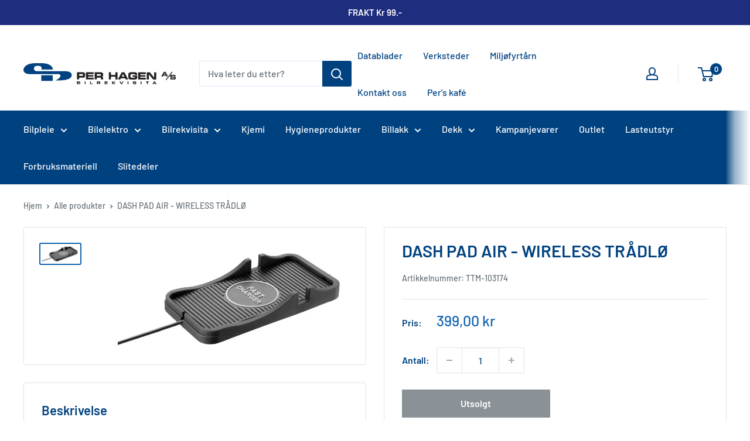

--- FILE ---
content_type: text/html; charset=utf-8
request_url: https://perhagen.no/products/dash-pad-air-wireless-tradlo
body_size: 22922
content:
<!doctype html>

<html class="no-js" lang="nb">
  <head>
    <meta charset="utf-8">
    <meta name="viewport" content="width=device-width, initial-scale=1.0, height=device-height, minimum-scale=1.0, maximum-scale=1.0">
    <meta name="theme-color" content="#1365b1"><title>DASH PAD AIR - WIRELESS TRÅDLØ
</title><meta name="description" content="DASH PAD AIR - WIRELESS TRÅDLØDASH PAD AIR er en antislip silikonpute for trådløs lading ideell for bruk i bil. Den kan enkelt plasseres på dashbordet, i midtkonsollen eller på armlenet.Den er ideell for alle smarttelefoner som er kompatible med trådløs ladeteknologi. Den gir rask trådløs lading på 7,5 W for iPhone 8 o"><link rel="canonical" href="https://perhagen.no/products/dash-pad-air-wireless-tradlo"><link rel="shortcut icon" href="//perhagen.no/cdn/shop/files/favicon_96x96.jpg?v=1744539368" type="image/png"><link rel="preload" as="style" href="//perhagen.no/cdn/shop/t/4/assets/theme.css?v=66762216662947581241727283314">
    <link rel="preload" as="script" href="//perhagen.no/cdn/shop/t/4/assets/theme.js?v=179372540479631345661688112494">
    <link rel="preconnect" href="https://cdn.shopify.com">
    <link rel="preconnect" href="https://fonts.shopifycdn.com">
    <link rel="dns-prefetch" href="https://productreviews.shopifycdn.com">
    <link rel="dns-prefetch" href="https://ajax.googleapis.com">
    <link rel="dns-prefetch" href="https://maps.googleapis.com">
    <link rel="dns-prefetch" href="https://maps.gstatic.com">

    <meta property="og:type" content="product">
  <meta property="og:title" content="DASH PAD AIR - WIRELESS TRÅDLØ"><meta property="og:image" content="http://perhagen.no/cdn/shop/products/dash-pad-air-wireless-tradlo-844320.jpg?v=1744539532">
    <meta property="og:image:secure_url" content="https://perhagen.no/cdn/shop/products/dash-pad-air-wireless-tradlo-844320.jpg?v=1744539532">
    <meta property="og:image:width" content="700">
    <meta property="og:image:height" content="328"><meta property="product:price:amount" content="399,00">
  <meta property="product:price:currency" content="NOK"><meta property="og:description" content="DASH PAD AIR - WIRELESS TRÅDLØDASH PAD AIR er en antislip silikonpute for trådløs lading ideell for bruk i bil. Den kan enkelt plasseres på dashbordet, i midtkonsollen eller på armlenet.Den er ideell for alle smarttelefoner som er kompatible med trådløs ladeteknologi. Den gir rask trådløs lading på 7,5 W for iPhone 8 o"><meta property="og:url" content="https://perhagen.no/products/dash-pad-air-wireless-tradlo">
<meta property="og:site_name" content="Per Hagen Bilrekvisita"><meta name="twitter:card" content="summary"><meta name="twitter:title" content="DASH PAD AIR - WIRELESS TRÅDLØ">
  <meta name="twitter:description" content="DASH PAD AIR - WIRELESS TRÅDLØDASH PAD AIR er en antislip silikonpute for trådløs lading ideell for bruk i bil. Den kan enkelt plasseres på dashbordet, i midtkonsollen eller på armlenet.Den er ideell for alle smarttelefoner som er kompatible med trådløs ladeteknologi. Den gir rask trådløs lading på 7,5 W for iPhone 8 og nyere modeller, ved 10 W for Samsung og ved 15 W for enheter av andre merker. En 18W QC3 biladapter er inkludert i esken.Funksjoner- Trådløs lading antiskli silikonpute- Ideell for bilbruk- Trådløs utgang opptil 15 W.- 18 W biladapter inkludert i eskenKompatibilitet:Alle smarttelefoner kompatible med trådløs ladingPakken inneholder:- Smarttelefon i bilholder- Biladapter QC3 18W- Bruksanvisning
">
  <meta name="twitter:image" content="https://perhagen.no/cdn/shop/products/dash-pad-air-wireless-tradlo-844320_600x600_crop_center.jpg?v=1744539532">
    <link rel="preload" href="//perhagen.no/cdn/fonts/barlow/barlow_n6.329f582a81f63f125e63c20a5a80ae9477df68e1.woff2" as="font" type="font/woff2" crossorigin><link rel="preload" href="//perhagen.no/cdn/fonts/barlow/barlow_n5.a193a1990790eba0cc5cca569d23799830e90f07.woff2" as="font" type="font/woff2" crossorigin><style>
  @font-face {
  font-family: Barlow;
  font-weight: 600;
  font-style: normal;
  font-display: swap;
  src: url("//perhagen.no/cdn/fonts/barlow/barlow_n6.329f582a81f63f125e63c20a5a80ae9477df68e1.woff2") format("woff2"),
       url("//perhagen.no/cdn/fonts/barlow/barlow_n6.0163402e36247bcb8b02716880d0b39568412e9e.woff") format("woff");
}

  @font-face {
  font-family: Barlow;
  font-weight: 500;
  font-style: normal;
  font-display: swap;
  src: url("//perhagen.no/cdn/fonts/barlow/barlow_n5.a193a1990790eba0cc5cca569d23799830e90f07.woff2") format("woff2"),
       url("//perhagen.no/cdn/fonts/barlow/barlow_n5.ae31c82169b1dc0715609b8cc6a610b917808358.woff") format("woff");
}

@font-face {
  font-family: Barlow;
  font-weight: 600;
  font-style: normal;
  font-display: swap;
  src: url("//perhagen.no/cdn/fonts/barlow/barlow_n6.329f582a81f63f125e63c20a5a80ae9477df68e1.woff2") format("woff2"),
       url("//perhagen.no/cdn/fonts/barlow/barlow_n6.0163402e36247bcb8b02716880d0b39568412e9e.woff") format("woff");
}

@font-face {
  font-family: Barlow;
  font-weight: 600;
  font-style: italic;
  font-display: swap;
  src: url("//perhagen.no/cdn/fonts/barlow/barlow_i6.5a22bd20fb27bad4d7674cc6e666fb9c77d813bb.woff2") format("woff2"),
       url("//perhagen.no/cdn/fonts/barlow/barlow_i6.1c8787fcb59f3add01a87f21b38c7ef797e3b3a1.woff") format("woff");
}


  @font-face {
  font-family: Barlow;
  font-weight: 700;
  font-style: normal;
  font-display: swap;
  src: url("//perhagen.no/cdn/fonts/barlow/barlow_n7.691d1d11f150e857dcbc1c10ef03d825bc378d81.woff2") format("woff2"),
       url("//perhagen.no/cdn/fonts/barlow/barlow_n7.4fdbb1cb7da0e2c2f88492243ffa2b4f91924840.woff") format("woff");
}

  @font-face {
  font-family: Barlow;
  font-weight: 500;
  font-style: italic;
  font-display: swap;
  src: url("//perhagen.no/cdn/fonts/barlow/barlow_i5.714d58286997b65cd479af615cfa9bb0a117a573.woff2") format("woff2"),
       url("//perhagen.no/cdn/fonts/barlow/barlow_i5.0120f77e6447d3b5df4bbec8ad8c2d029d87fb21.woff") format("woff");
}

  @font-face {
  font-family: Barlow;
  font-weight: 700;
  font-style: italic;
  font-display: swap;
  src: url("//perhagen.no/cdn/fonts/barlow/barlow_i7.50e19d6cc2ba5146fa437a5a7443c76d5d730103.woff2") format("woff2"),
       url("//perhagen.no/cdn/fonts/barlow/barlow_i7.47e9f98f1b094d912e6fd631cc3fe93d9f40964f.woff") format("woff");
}


  :root {
    --default-text-font-size : 15px;
    --base-text-font-size    : 16px;
    --heading-font-family    : Barlow, sans-serif;
    --heading-font-weight    : 600;
    --heading-font-style     : normal;
    --text-font-family       : Barlow, sans-serif;
    --text-font-weight       : 500;
    --text-font-style        : normal;
    --text-font-bolder-weight: 600;
    --text-link-decoration   : underline;

    --text-color               : #677279;
    --text-color-rgb           : 103, 114, 121;
    --heading-color            : #004280;
    --border-color             : #e1e3e4;
    --border-color-rgb         : 225, 227, 228;
    --form-border-color        : #d4d6d8;
    --accent-color             : #1365b1;
    --accent-color-rgb         : 19, 101, 177;
    --link-color               : #1365b1;
    --link-color-hover         : #0c3e6c;
    --background               : #ffffff;
    --secondary-background     : #ffffff;
    --secondary-background-rgb : 255, 255, 255;
    --accent-background        : rgba(19, 101, 177, 0.08);

    --input-background: #ffffff;

    --error-color       : #ff0000;
    --error-background  : rgba(255, 0, 0, 0.07);
    --success-color     : #00aa00;
    --success-background: rgba(0, 170, 0, 0.11);

    --primary-button-background      : #1365b1;
    --primary-button-background-rgb  : 19, 101, 177;
    --primary-button-text-color      : #ffffff;
    --secondary-button-background    : #004280;
    --secondary-button-background-rgb: 0, 66, 128;
    --secondary-button-text-color    : #ffffff;

    --header-background      : #ffffff;
    --header-text-color      : #004280;
    --header-light-text-color: #a3afef;
    --header-border-color    : rgba(163, 175, 239, 0.3);
    --header-accent-color    : #004280;

    --footer-background-color:    #f3f5f6;
    --footer-heading-text-color:  #004280;
    --footer-body-text-color:     #677279;
    --footer-body-text-color-rgb: 103, 114, 121;
    --footer-accent-color:        #004280;
    --footer-accent-color-rgb:    0, 66, 128;
    --footer-border:              none;
    
    --flickity-arrow-color: #abb1b4;--product-on-sale-accent           : #ee0000;
    --product-on-sale-accent-rgb       : 238, 0, 0;
    --product-on-sale-color            : #ffffff;
    --product-in-stock-color           : #008a00;
    --product-low-stock-color          : #ee0000;
    --product-sold-out-color           : #8a9297;
    --product-custom-label-1-background: #008a00;
    --product-custom-label-1-color     : #ffffff;
    --product-custom-label-2-background: #00a500;
    --product-custom-label-2-color     : #ffffff;
    --product-review-star-color        : #ffbd00;

    --mobile-container-gutter : 20px;
    --desktop-container-gutter: 40px;

    /* Shopify related variables */
    --payment-terms-background-color: #ffffff;
  }
</style>

<script>
  // IE11 does not have support for CSS variables, so we have to polyfill them
  if (!(((window || {}).CSS || {}).supports && window.CSS.supports('(--a: 0)'))) {
    const script = document.createElement('script');
    script.type = 'text/javascript';
    script.src = 'https://cdn.jsdelivr.net/npm/css-vars-ponyfill@2';
    script.onload = function() {
      cssVars({});
    };

    document.getElementsByTagName('head')[0].appendChild(script);
  }
</script>


    <script>window.performance && window.performance.mark && window.performance.mark('shopify.content_for_header.start');</script><meta name="facebook-domain-verification" content="twv7ihpk8yux441ztda13voubh0xkq">
<meta name="google-site-verification" content="75bCk2gueBTzkErSKAwyV7ipsaiBxADPKc4ABD76uhw">
<meta id="shopify-digital-wallet" name="shopify-digital-wallet" content="/52595589286/digital_wallets/dialog">
<link rel="alternate" type="application/json+oembed" href="https://perhagen.no/products/dash-pad-air-wireless-tradlo.oembed">
<script async="async" src="/checkouts/internal/preloads.js?locale=nb-NO"></script>
<script id="shopify-features" type="application/json">{"accessToken":"a38a5ccfe32011a3035983b6f2d20f76","betas":["rich-media-storefront-analytics"],"domain":"perhagen.no","predictiveSearch":true,"shopId":52595589286,"locale":"nb"}</script>
<script>var Shopify = Shopify || {};
Shopify.shop = "per-hagen-bilrekvisita.myshopify.com";
Shopify.locale = "nb";
Shopify.currency = {"active":"NOK","rate":"1.0"};
Shopify.country = "NO";
Shopify.theme = {"name":"shopify-perhagen\/master","id":130655617190,"schema_name":"Warehouse","schema_version":"4.2.2","theme_store_id":null,"role":"main"};
Shopify.theme.handle = "null";
Shopify.theme.style = {"id":null,"handle":null};
Shopify.cdnHost = "perhagen.no/cdn";
Shopify.routes = Shopify.routes || {};
Shopify.routes.root = "/";</script>
<script type="module">!function(o){(o.Shopify=o.Shopify||{}).modules=!0}(window);</script>
<script>!function(o){function n(){var o=[];function n(){o.push(Array.prototype.slice.apply(arguments))}return n.q=o,n}var t=o.Shopify=o.Shopify||{};t.loadFeatures=n(),t.autoloadFeatures=n()}(window);</script>
<script id="shop-js-analytics" type="application/json">{"pageType":"product"}</script>
<script defer="defer" async type="module" src="//perhagen.no/cdn/shopifycloud/shop-js/modules/v2/client.init-shop-cart-sync_BcaJ_6_J.nb.esm.js"></script>
<script defer="defer" async type="module" src="//perhagen.no/cdn/shopifycloud/shop-js/modules/v2/chunk.common_DjYlW7cL.esm.js"></script>
<script defer="defer" async type="module" src="//perhagen.no/cdn/shopifycloud/shop-js/modules/v2/chunk.modal_lg8uEhAC.esm.js"></script>
<script type="module">
  await import("//perhagen.no/cdn/shopifycloud/shop-js/modules/v2/client.init-shop-cart-sync_BcaJ_6_J.nb.esm.js");
await import("//perhagen.no/cdn/shopifycloud/shop-js/modules/v2/chunk.common_DjYlW7cL.esm.js");
await import("//perhagen.no/cdn/shopifycloud/shop-js/modules/v2/chunk.modal_lg8uEhAC.esm.js");

  window.Shopify.SignInWithShop?.initShopCartSync?.({"fedCMEnabled":true,"windoidEnabled":true});

</script>
<script id="__st">var __st={"a":52595589286,"offset":3600,"reqid":"a2f73183-2274-4626-9a40-6a96058bab4c-1769768228","pageurl":"perhagen.no\/products\/dash-pad-air-wireless-tradlo","u":"aa97ad58e1e3","p":"product","rtyp":"product","rid":7670474277030};</script>
<script>window.ShopifyPaypalV4VisibilityTracking = true;</script>
<script id="captcha-bootstrap">!function(){'use strict';const t='contact',e='account',n='new_comment',o=[[t,t],['blogs',n],['comments',n],[t,'customer']],c=[[e,'customer_login'],[e,'guest_login'],[e,'recover_customer_password'],[e,'create_customer']],r=t=>t.map((([t,e])=>`form[action*='/${t}']:not([data-nocaptcha='true']) input[name='form_type'][value='${e}']`)).join(','),a=t=>()=>t?[...document.querySelectorAll(t)].map((t=>t.form)):[];function s(){const t=[...o],e=r(t);return a(e)}const i='password',u='form_key',d=['recaptcha-v3-token','g-recaptcha-response','h-captcha-response',i],f=()=>{try{return window.sessionStorage}catch{return}},m='__shopify_v',_=t=>t.elements[u];function p(t,e,n=!1){try{const o=window.sessionStorage,c=JSON.parse(o.getItem(e)),{data:r}=function(t){const{data:e,action:n}=t;return t[m]||n?{data:e,action:n}:{data:t,action:n}}(c);for(const[e,n]of Object.entries(r))t.elements[e]&&(t.elements[e].value=n);n&&o.removeItem(e)}catch(o){console.error('form repopulation failed',{error:o})}}const l='form_type',E='cptcha';function T(t){t.dataset[E]=!0}const w=window,h=w.document,L='Shopify',v='ce_forms',y='captcha';let A=!1;((t,e)=>{const n=(g='f06e6c50-85a8-45c8-87d0-21a2b65856fe',I='https://cdn.shopify.com/shopifycloud/storefront-forms-hcaptcha/ce_storefront_forms_captcha_hcaptcha.v1.5.2.iife.js',D={infoText:'Beskyttet av hCaptcha',privacyText:'Personvern',termsText:'Vilkår'},(t,e,n)=>{const o=w[L][v],c=o.bindForm;if(c)return c(t,g,e,D).then(n);var r;o.q.push([[t,g,e,D],n]),r=I,A||(h.body.append(Object.assign(h.createElement('script'),{id:'captcha-provider',async:!0,src:r})),A=!0)});var g,I,D;w[L]=w[L]||{},w[L][v]=w[L][v]||{},w[L][v].q=[],w[L][y]=w[L][y]||{},w[L][y].protect=function(t,e){n(t,void 0,e),T(t)},Object.freeze(w[L][y]),function(t,e,n,w,h,L){const[v,y,A,g]=function(t,e,n){const i=e?o:[],u=t?c:[],d=[...i,...u],f=r(d),m=r(i),_=r(d.filter((([t,e])=>n.includes(e))));return[a(f),a(m),a(_),s()]}(w,h,L),I=t=>{const e=t.target;return e instanceof HTMLFormElement?e:e&&e.form},D=t=>v().includes(t);t.addEventListener('submit',(t=>{const e=I(t);if(!e)return;const n=D(e)&&!e.dataset.hcaptchaBound&&!e.dataset.recaptchaBound,o=_(e),c=g().includes(e)&&(!o||!o.value);(n||c)&&t.preventDefault(),c&&!n&&(function(t){try{if(!f())return;!function(t){const e=f();if(!e)return;const n=_(t);if(!n)return;const o=n.value;o&&e.removeItem(o)}(t);const e=Array.from(Array(32),(()=>Math.random().toString(36)[2])).join('');!function(t,e){_(t)||t.append(Object.assign(document.createElement('input'),{type:'hidden',name:u})),t.elements[u].value=e}(t,e),function(t,e){const n=f();if(!n)return;const o=[...t.querySelectorAll(`input[type='${i}']`)].map((({name:t})=>t)),c=[...d,...o],r={};for(const[a,s]of new FormData(t).entries())c.includes(a)||(r[a]=s);n.setItem(e,JSON.stringify({[m]:1,action:t.action,data:r}))}(t,e)}catch(e){console.error('failed to persist form',e)}}(e),e.submit())}));const S=(t,e)=>{t&&!t.dataset[E]&&(n(t,e.some((e=>e===t))),T(t))};for(const o of['focusin','change'])t.addEventListener(o,(t=>{const e=I(t);D(e)&&S(e,y())}));const B=e.get('form_key'),M=e.get(l),P=B&&M;t.addEventListener('DOMContentLoaded',(()=>{const t=y();if(P)for(const e of t)e.elements[l].value===M&&p(e,B);[...new Set([...A(),...v().filter((t=>'true'===t.dataset.shopifyCaptcha))])].forEach((e=>S(e,t)))}))}(h,new URLSearchParams(w.location.search),n,t,e,['guest_login'])})(!0,!0)}();</script>
<script integrity="sha256-4kQ18oKyAcykRKYeNunJcIwy7WH5gtpwJnB7kiuLZ1E=" data-source-attribution="shopify.loadfeatures" defer="defer" src="//perhagen.no/cdn/shopifycloud/storefront/assets/storefront/load_feature-a0a9edcb.js" crossorigin="anonymous"></script>
<script data-source-attribution="shopify.dynamic_checkout.dynamic.init">var Shopify=Shopify||{};Shopify.PaymentButton=Shopify.PaymentButton||{isStorefrontPortableWallets:!0,init:function(){window.Shopify.PaymentButton.init=function(){};var t=document.createElement("script");t.src="https://perhagen.no/cdn/shopifycloud/portable-wallets/latest/portable-wallets.nb.js",t.type="module",document.head.appendChild(t)}};
</script>
<script data-source-attribution="shopify.dynamic_checkout.buyer_consent">
  function portableWalletsHideBuyerConsent(e){var t=document.getElementById("shopify-buyer-consent"),n=document.getElementById("shopify-subscription-policy-button");t&&n&&(t.classList.add("hidden"),t.setAttribute("aria-hidden","true"),n.removeEventListener("click",e))}function portableWalletsShowBuyerConsent(e){var t=document.getElementById("shopify-buyer-consent"),n=document.getElementById("shopify-subscription-policy-button");t&&n&&(t.classList.remove("hidden"),t.removeAttribute("aria-hidden"),n.addEventListener("click",e))}window.Shopify?.PaymentButton&&(window.Shopify.PaymentButton.hideBuyerConsent=portableWalletsHideBuyerConsent,window.Shopify.PaymentButton.showBuyerConsent=portableWalletsShowBuyerConsent);
</script>
<script>
  function portableWalletsCleanup(e){e&&e.src&&console.error("Failed to load portable wallets script "+e.src);var t=document.querySelectorAll("shopify-accelerated-checkout .shopify-payment-button__skeleton, shopify-accelerated-checkout-cart .wallet-cart-button__skeleton"),e=document.getElementById("shopify-buyer-consent");for(let e=0;e<t.length;e++)t[e].remove();e&&e.remove()}function portableWalletsNotLoadedAsModule(e){e instanceof ErrorEvent&&"string"==typeof e.message&&e.message.includes("import.meta")&&"string"==typeof e.filename&&e.filename.includes("portable-wallets")&&(window.removeEventListener("error",portableWalletsNotLoadedAsModule),window.Shopify.PaymentButton.failedToLoad=e,"loading"===document.readyState?document.addEventListener("DOMContentLoaded",window.Shopify.PaymentButton.init):window.Shopify.PaymentButton.init())}window.addEventListener("error",portableWalletsNotLoadedAsModule);
</script>

<script type="module" src="https://perhagen.no/cdn/shopifycloud/portable-wallets/latest/portable-wallets.nb.js" onError="portableWalletsCleanup(this)" crossorigin="anonymous"></script>
<script nomodule>
  document.addEventListener("DOMContentLoaded", portableWalletsCleanup);
</script>

<script id='scb4127' type='text/javascript' async='' src='https://perhagen.no/cdn/shopifycloud/privacy-banner/storefront-banner.js'></script><link id="shopify-accelerated-checkout-styles" rel="stylesheet" media="screen" href="https://perhagen.no/cdn/shopifycloud/portable-wallets/latest/accelerated-checkout-backwards-compat.css" crossorigin="anonymous">
<style id="shopify-accelerated-checkout-cart">
        #shopify-buyer-consent {
  margin-top: 1em;
  display: inline-block;
  width: 100%;
}

#shopify-buyer-consent.hidden {
  display: none;
}

#shopify-subscription-policy-button {
  background: none;
  border: none;
  padding: 0;
  text-decoration: underline;
  font-size: inherit;
  cursor: pointer;
}

#shopify-subscription-policy-button::before {
  box-shadow: none;
}

      </style>

<script>window.performance && window.performance.mark && window.performance.mark('shopify.content_for_header.end');</script>

    <link rel="stylesheet" href="//perhagen.no/cdn/shop/t/4/assets/theme.css?v=66762216662947581241727283314">

    
  <script type="application/ld+json">
  {
    "@context": "https://schema.org",
    "@type": "Product",
    "productID": 7670474277030,
    "offers": [{
          "@type": "Offer",
          "name": "Default Title",
          "availability":"https://schema.org/OutOfStock",
          "price": 399.0,
          "priceCurrency": "NOK",
          "priceValidUntil": "2026-02-09","sku": "TTM-103174",
            "gtin13": "8018080421525",
          "url": "/products/dash-pad-air-wireless-tradlo?variant=43932171370662"
        }
],"brand": {
      "@type": "Brand",
      "name": "Per Hagen Bilrekvisita"
    },
    "name": "DASH PAD AIR - WIRELESS TRÅDLØ",
    "description": "DASH PAD AIR - WIRELESS TRÅDLØDASH PAD AIR er en antislip silikonpute for trådløs lading ideell for bruk i bil. Den kan enkelt plasseres på dashbordet, i midtkonsollen eller på armlenet.Den er ideell for alle smarttelefoner som er kompatible med trådløs ladeteknologi. Den gir rask trådløs lading på 7,5 W for iPhone 8 og nyere modeller, ved 10 W for Samsung og ved 15 W for enheter av andre merker. En 18W QC3 biladapter er inkludert i esken.Funksjoner- Trådløs lading antiskli silikonpute- Ideell for bilbruk- Trådløs utgang opptil 15 W.- 18 W biladapter inkludert i eskenKompatibilitet:Alle smarttelefoner kompatible med trådløs ladingPakken inneholder:- Smarttelefon i bilholder- Biladapter QC3 18W- Bruksanvisning\n",
    "category": "",
    "url": "/products/dash-pad-air-wireless-tradlo",
    "sku": "TTM-103174",
    "image": {
      "@type": "ImageObject",
      "url": "https://perhagen.no/cdn/shop/products/dash-pad-air-wireless-tradlo-844320.jpg?v=1744539532&width=1024",
      "image": "https://perhagen.no/cdn/shop/products/dash-pad-air-wireless-tradlo-844320.jpg?v=1744539532&width=1024",
      "name": "DASH PAD AIR - WIRELESS TRÅDLØ - Per Hagen Bilrekvisita",
      "width": "1024",
      "height": "1024"
    }
  }
  </script>



  <script type="application/ld+json">
  {
    "@context": "https://schema.org",
    "@type": "BreadcrumbList",
  "itemListElement": [{
      "@type": "ListItem",
      "position": 1,
      "name": "Hjem",
      "item": "https://perhagen.no"
    },{
          "@type": "ListItem",
          "position": 2,
          "name": "DASH PAD AIR - WIRELESS TRÅDLØ",
          "item": "https://perhagen.no/products/dash-pad-air-wireless-tradlo"
        }]
  }
  </script>



    <script>
      // This allows to expose several variables to the global scope, to be used in scripts
      window.theme = {
        pageType: "product",
        cartCount: 0,
        moneyFormat: "{{amount_with_comma_separator}} kr",
        moneyWithCurrencyFormat: "{{amount_with_comma_separator}} NOK",
        currencyCodeEnabled: false,
        showDiscount: false,
        discountMode: "percentage",
        cartType: "drawer"
      };

      window.routes = {
        rootUrl: "\/",
        rootUrlWithoutSlash: '',
        cartUrl: "\/cart",
        cartAddUrl: "\/cart\/add",
        cartChangeUrl: "\/cart\/change",
        searchUrl: "\/search",
        productRecommendationsUrl: "\/recommendations\/products"
      };

      window.languages = {
        productRegularPrice: "Ordinær pris",
        productSalePrice: "Salgspris",
        collectionOnSaleLabel: "Spar {{savings}}",
        productFormUnavailable: "Utilgjengelig",
        productFormAddToCart: "LEGG I HANDLEKURV",
        productFormPreOrder: "Legg i handlekurv",
        productFormSoldOut: "Utsolgt",
        productAdded: "Produktet har blitt lagt I din handlekurv",
        productAddedShort: "Lagt til!",
        shippingEstimatorNoResults: "Ingen frakt ble funnet på adressen din.",
        shippingEstimatorOneResult: "Det er én fraktpris for adressen din:",
        shippingEstimatorMultipleResults: "Det er {{count}} fraktpriser for adressen din:",
        shippingEstimatorErrors: "Det er noen feil:"
      };

      document.documentElement.className = document.documentElement.className.replace('no-js', 'js');
    </script><script src="//perhagen.no/cdn/shop/t/4/assets/theme.js?v=179372540479631345661688112494" defer></script>
    <script src="//perhagen.no/cdn/shop/t/4/assets/custom.js?v=102476495355921946141656932243" defer></script><script>
        (function () {
          window.onpageshow = function() {
            // We force re-freshing the cart content onpageshow, as most browsers will serve a cache copy when hitting the
            // back button, which cause staled data
            document.documentElement.dispatchEvent(new CustomEvent('cart:refresh', {
              bubbles: true,
              detail: {scrollToTop: false}
            }));
          };
        })();
      </script><!-- BEGIN app block: shopify://apps/tinyseo/blocks/product-json-ld-embed/0605268f-f7c4-4e95-b560-e43df7d59ae4 --><script type="application/ld+json" id="tinyimg-product-json-ld">{
  "@context": "https://schema.org/",
  "@type": "Product",
  "@id": "https://perhagen.no/products/dash-pad-air-wireless-tradlo",

  "category": "",
  
"offers" : [
  {
  "@type" : "Offer" ,
  "gtin13": "8018080421525",

  "sku": "TTM-103174",
  
  "priceCurrency" : "NOK" ,
  "price": "399.0",
  "priceValidUntil": "2026-04-30",
  
  
  "availability" : "http://schema.org/OutOfStock",
  
  "itemCondition": "http://schema.org/NewCondition",
  

  "url" : "https://perhagen.no/products/dash-pad-air-wireless-tradlo?variant=43932171370662",
  

  
  
  
  
  "seller" : {
  "@type" : "Organization",
  "name" : "Per Hagen Bilrekvisita"
  }
  }
  ],
  "name": "DASH PAD AIR - WIRELESS TRÅDLØ","image": "https://perhagen.no/cdn/shop/products/dash-pad-air-wireless-tradlo-844320.jpg?v=1744539532",








  
  
  
  




  
  
  
  
  
  


  
  
  
  
"description": "DASH PAD AIR - WIRELESS TRÅDLØDASH PAD AIR er en antislip silikonpute for trådløs lading ideell for bruk i bil. Den kan enkelt plasseres på dashbordet, i midtkonsollen eller på armlenet.Den er ideell for alle smarttelefoner som er kompatible med trådløs ladeteknologi. Den gir rask trådløs lading på 7,5 W for iPhone 8 og nyere modeller, ved 10 W for Samsung og ved 15 W for enheter av andre merker. En 18W QC3 biladapter er inkludert i esken.Funksjoner- Trådløs lading antiskli silikonpute- Ideell for bilbruk- Trådløs utgang opptil 15 W.- 18 W biladapter inkludert i eskenKompatibilitet:Alle smarttelefoner kompatible med trådløs ladingPakken inneholder:- Smarttelefon i bilholder- Biladapter QC3 18W- Bruksanvisning ",
  "manufacturer": "Per Hagen Bilrekvisita",
  "material": "",
  "url": "https://perhagen.no/products/dash-pad-air-wireless-tradlo",
    
  "additionalProperty":
  [
  
    
    
    ],
    
    "brand": {
      "@type": "Brand",
      "name": "Per Hagen Bilrekvisita"
    }
 }
</script>
<!-- END app block --><!-- BEGIN app block: shopify://apps/lipscore-reviews/blocks/lipscore-init/e89bfb0c-cc26-450f-9297-cec873403986 -->

<script type="text/javascript">
  //<![CDATA[
  window.lipscoreInit = function() {
      lipscore.init({
          apiKey: "442203bc846d2d952e63982c"
      });
  };

  (function() {
      var scr = document.createElement('script'); scr.async = 1;
      scr.src = "//static.lipscore.com/assets/no/lipscore-v1.js";
      document.getElementsByTagName('head')[0].appendChild(scr);
  })();//]]>
</script>
<!-- END app block --><link href="https://monorail-edge.shopifysvc.com" rel="dns-prefetch">
<script>(function(){if ("sendBeacon" in navigator && "performance" in window) {try {var session_token_from_headers = performance.getEntriesByType('navigation')[0].serverTiming.find(x => x.name == '_s').description;} catch {var session_token_from_headers = undefined;}var session_cookie_matches = document.cookie.match(/_shopify_s=([^;]*)/);var session_token_from_cookie = session_cookie_matches && session_cookie_matches.length === 2 ? session_cookie_matches[1] : "";var session_token = session_token_from_headers || session_token_from_cookie || "";function handle_abandonment_event(e) {var entries = performance.getEntries().filter(function(entry) {return /monorail-edge.shopifysvc.com/.test(entry.name);});if (!window.abandonment_tracked && entries.length === 0) {window.abandonment_tracked = true;var currentMs = Date.now();var navigation_start = performance.timing.navigationStart;var payload = {shop_id: 52595589286,url: window.location.href,navigation_start,duration: currentMs - navigation_start,session_token,page_type: "product"};window.navigator.sendBeacon("https://monorail-edge.shopifysvc.com/v1/produce", JSON.stringify({schema_id: "online_store_buyer_site_abandonment/1.1",payload: payload,metadata: {event_created_at_ms: currentMs,event_sent_at_ms: currentMs}}));}}window.addEventListener('pagehide', handle_abandonment_event);}}());</script>
<script id="web-pixels-manager-setup">(function e(e,d,r,n,o){if(void 0===o&&(o={}),!Boolean(null===(a=null===(i=window.Shopify)||void 0===i?void 0:i.analytics)||void 0===a?void 0:a.replayQueue)){var i,a;window.Shopify=window.Shopify||{};var t=window.Shopify;t.analytics=t.analytics||{};var s=t.analytics;s.replayQueue=[],s.publish=function(e,d,r){return s.replayQueue.push([e,d,r]),!0};try{self.performance.mark("wpm:start")}catch(e){}var l=function(){var e={modern:/Edge?\/(1{2}[4-9]|1[2-9]\d|[2-9]\d{2}|\d{4,})\.\d+(\.\d+|)|Firefox\/(1{2}[4-9]|1[2-9]\d|[2-9]\d{2}|\d{4,})\.\d+(\.\d+|)|Chrom(ium|e)\/(9{2}|\d{3,})\.\d+(\.\d+|)|(Maci|X1{2}).+ Version\/(15\.\d+|(1[6-9]|[2-9]\d|\d{3,})\.\d+)([,.]\d+|)( \(\w+\)|)( Mobile\/\w+|) Safari\/|Chrome.+OPR\/(9{2}|\d{3,})\.\d+\.\d+|(CPU[ +]OS|iPhone[ +]OS|CPU[ +]iPhone|CPU IPhone OS|CPU iPad OS)[ +]+(15[._]\d+|(1[6-9]|[2-9]\d|\d{3,})[._]\d+)([._]\d+|)|Android:?[ /-](13[3-9]|1[4-9]\d|[2-9]\d{2}|\d{4,})(\.\d+|)(\.\d+|)|Android.+Firefox\/(13[5-9]|1[4-9]\d|[2-9]\d{2}|\d{4,})\.\d+(\.\d+|)|Android.+Chrom(ium|e)\/(13[3-9]|1[4-9]\d|[2-9]\d{2}|\d{4,})\.\d+(\.\d+|)|SamsungBrowser\/([2-9]\d|\d{3,})\.\d+/,legacy:/Edge?\/(1[6-9]|[2-9]\d|\d{3,})\.\d+(\.\d+|)|Firefox\/(5[4-9]|[6-9]\d|\d{3,})\.\d+(\.\d+|)|Chrom(ium|e)\/(5[1-9]|[6-9]\d|\d{3,})\.\d+(\.\d+|)([\d.]+$|.*Safari\/(?![\d.]+ Edge\/[\d.]+$))|(Maci|X1{2}).+ Version\/(10\.\d+|(1[1-9]|[2-9]\d|\d{3,})\.\d+)([,.]\d+|)( \(\w+\)|)( Mobile\/\w+|) Safari\/|Chrome.+OPR\/(3[89]|[4-9]\d|\d{3,})\.\d+\.\d+|(CPU[ +]OS|iPhone[ +]OS|CPU[ +]iPhone|CPU IPhone OS|CPU iPad OS)[ +]+(10[._]\d+|(1[1-9]|[2-9]\d|\d{3,})[._]\d+)([._]\d+|)|Android:?[ /-](13[3-9]|1[4-9]\d|[2-9]\d{2}|\d{4,})(\.\d+|)(\.\d+|)|Mobile Safari.+OPR\/([89]\d|\d{3,})\.\d+\.\d+|Android.+Firefox\/(13[5-9]|1[4-9]\d|[2-9]\d{2}|\d{4,})\.\d+(\.\d+|)|Android.+Chrom(ium|e)\/(13[3-9]|1[4-9]\d|[2-9]\d{2}|\d{4,})\.\d+(\.\d+|)|Android.+(UC? ?Browser|UCWEB|U3)[ /]?(15\.([5-9]|\d{2,})|(1[6-9]|[2-9]\d|\d{3,})\.\d+)\.\d+|SamsungBrowser\/(5\.\d+|([6-9]|\d{2,})\.\d+)|Android.+MQ{2}Browser\/(14(\.(9|\d{2,})|)|(1[5-9]|[2-9]\d|\d{3,})(\.\d+|))(\.\d+|)|K[Aa][Ii]OS\/(3\.\d+|([4-9]|\d{2,})\.\d+)(\.\d+|)/},d=e.modern,r=e.legacy,n=navigator.userAgent;return n.match(d)?"modern":n.match(r)?"legacy":"unknown"}(),u="modern"===l?"modern":"legacy",c=(null!=n?n:{modern:"",legacy:""})[u],f=function(e){return[e.baseUrl,"/wpm","/b",e.hashVersion,"modern"===e.buildTarget?"m":"l",".js"].join("")}({baseUrl:d,hashVersion:r,buildTarget:u}),m=function(e){var d=e.version,r=e.bundleTarget,n=e.surface,o=e.pageUrl,i=e.monorailEndpoint;return{emit:function(e){var a=e.status,t=e.errorMsg,s=(new Date).getTime(),l=JSON.stringify({metadata:{event_sent_at_ms:s},events:[{schema_id:"web_pixels_manager_load/3.1",payload:{version:d,bundle_target:r,page_url:o,status:a,surface:n,error_msg:t},metadata:{event_created_at_ms:s}}]});if(!i)return console&&console.warn&&console.warn("[Web Pixels Manager] No Monorail endpoint provided, skipping logging."),!1;try{return self.navigator.sendBeacon.bind(self.navigator)(i,l)}catch(e){}var u=new XMLHttpRequest;try{return u.open("POST",i,!0),u.setRequestHeader("Content-Type","text/plain"),u.send(l),!0}catch(e){return console&&console.warn&&console.warn("[Web Pixels Manager] Got an unhandled error while logging to Monorail."),!1}}}}({version:r,bundleTarget:l,surface:e.surface,pageUrl:self.location.href,monorailEndpoint:e.monorailEndpoint});try{o.browserTarget=l,function(e){var d=e.src,r=e.async,n=void 0===r||r,o=e.onload,i=e.onerror,a=e.sri,t=e.scriptDataAttributes,s=void 0===t?{}:t,l=document.createElement("script"),u=document.querySelector("head"),c=document.querySelector("body");if(l.async=n,l.src=d,a&&(l.integrity=a,l.crossOrigin="anonymous"),s)for(var f in s)if(Object.prototype.hasOwnProperty.call(s,f))try{l.dataset[f]=s[f]}catch(e){}if(o&&l.addEventListener("load",o),i&&l.addEventListener("error",i),u)u.appendChild(l);else{if(!c)throw new Error("Did not find a head or body element to append the script");c.appendChild(l)}}({src:f,async:!0,onload:function(){if(!function(){var e,d;return Boolean(null===(d=null===(e=window.Shopify)||void 0===e?void 0:e.analytics)||void 0===d?void 0:d.initialized)}()){var d=window.webPixelsManager.init(e)||void 0;if(d){var r=window.Shopify.analytics;r.replayQueue.forEach((function(e){var r=e[0],n=e[1],o=e[2];d.publishCustomEvent(r,n,o)})),r.replayQueue=[],r.publish=d.publishCustomEvent,r.visitor=d.visitor,r.initialized=!0}}},onerror:function(){return m.emit({status:"failed",errorMsg:"".concat(f," has failed to load")})},sri:function(e){var d=/^sha384-[A-Za-z0-9+/=]+$/;return"string"==typeof e&&d.test(e)}(c)?c:"",scriptDataAttributes:o}),m.emit({status:"loading"})}catch(e){m.emit({status:"failed",errorMsg:(null==e?void 0:e.message)||"Unknown error"})}}})({shopId: 52595589286,storefrontBaseUrl: "https://perhagen.no",extensionsBaseUrl: "https://extensions.shopifycdn.com/cdn/shopifycloud/web-pixels-manager",monorailEndpoint: "https://monorail-edge.shopifysvc.com/unstable/produce_batch",surface: "storefront-renderer",enabledBetaFlags: ["2dca8a86"],webPixelsConfigList: [{"id":"1065156774","configuration":"{\"config\":\"{\\\"google_tag_ids\\\":[\\\"G-B59FDF1LDZ\\\",\\\"AW-17003535224\\\",\\\"GT-NC6TSNZT\\\"],\\\"target_country\\\":\\\"ZZ\\\",\\\"gtag_events\\\":[{\\\"type\\\":\\\"begin_checkout\\\",\\\"action_label\\\":[\\\"G-B59FDF1LDZ\\\",\\\"AW-17003535224\\\/bEYaCMix-bcaEPi29as_\\\"]},{\\\"type\\\":\\\"search\\\",\\\"action_label\\\":[\\\"G-B59FDF1LDZ\\\",\\\"AW-17003535224\\\/c7WOCPi0-bcaEPi29as_\\\"]},{\\\"type\\\":\\\"view_item\\\",\\\"action_label\\\":[\\\"G-B59FDF1LDZ\\\",\\\"AW-17003535224\\\/p6_jCPW0-bcaEPi29as_\\\",\\\"MC-DVC81DH7DK\\\"]},{\\\"type\\\":\\\"purchase\\\",\\\"action_label\\\":[\\\"G-B59FDF1LDZ\\\",\\\"AW-17003535224\\\/0HMkCMWx-bcaEPi29as_\\\",\\\"MC-DVC81DH7DK\\\"]},{\\\"type\\\":\\\"page_view\\\",\\\"action_label\\\":[\\\"G-B59FDF1LDZ\\\",\\\"AW-17003535224\\\/VFQ5CPK0-bcaEPi29as_\\\",\\\"MC-DVC81DH7DK\\\"]},{\\\"type\\\":\\\"add_payment_info\\\",\\\"action_label\\\":[\\\"G-B59FDF1LDZ\\\",\\\"AW-17003535224\\\/A9-UCPu0-bcaEPi29as_\\\"]},{\\\"type\\\":\\\"add_to_cart\\\",\\\"action_label\\\":[\\\"G-B59FDF1LDZ\\\",\\\"AW-17003535224\\\/Ct9_CMux-bcaEPi29as_\\\"]}],\\\"enable_monitoring_mode\\\":false}\"}","eventPayloadVersion":"v1","runtimeContext":"OPEN","scriptVersion":"b2a88bafab3e21179ed38636efcd8a93","type":"APP","apiClientId":1780363,"privacyPurposes":[],"dataSharingAdjustments":{"protectedCustomerApprovalScopes":["read_customer_address","read_customer_email","read_customer_name","read_customer_personal_data","read_customer_phone"]}},{"id":"317456550","configuration":"{\"pixel_id\":\"7256578967690332\",\"pixel_type\":\"facebook_pixel\",\"metaapp_system_user_token\":\"-\"}","eventPayloadVersion":"v1","runtimeContext":"OPEN","scriptVersion":"ca16bc87fe92b6042fbaa3acc2fbdaa6","type":"APP","apiClientId":2329312,"privacyPurposes":["ANALYTICS","MARKETING","SALE_OF_DATA"],"dataSharingAdjustments":{"protectedCustomerApprovalScopes":["read_customer_address","read_customer_email","read_customer_name","read_customer_personal_data","read_customer_phone"]}},{"id":"116850854","eventPayloadVersion":"v1","runtimeContext":"LAX","scriptVersion":"1","type":"CUSTOM","privacyPurposes":["ANALYTICS"],"name":"Google Analytics tag (migrated)"},{"id":"shopify-app-pixel","configuration":"{}","eventPayloadVersion":"v1","runtimeContext":"STRICT","scriptVersion":"0450","apiClientId":"shopify-pixel","type":"APP","privacyPurposes":["ANALYTICS","MARKETING"]},{"id":"shopify-custom-pixel","eventPayloadVersion":"v1","runtimeContext":"LAX","scriptVersion":"0450","apiClientId":"shopify-pixel","type":"CUSTOM","privacyPurposes":["ANALYTICS","MARKETING"]}],isMerchantRequest: false,initData: {"shop":{"name":"Per Hagen Bilrekvisita","paymentSettings":{"currencyCode":"NOK"},"myshopifyDomain":"per-hagen-bilrekvisita.myshopify.com","countryCode":"NO","storefrontUrl":"https:\/\/perhagen.no"},"customer":null,"cart":null,"checkout":null,"productVariants":[{"price":{"amount":399.0,"currencyCode":"NOK"},"product":{"title":"DASH PAD AIR - WIRELESS TRÅDLØ","vendor":"Per Hagen Bilrekvisita","id":"7670474277030","untranslatedTitle":"DASH PAD AIR - WIRELESS TRÅDLØ","url":"\/products\/dash-pad-air-wireless-tradlo","type":""},"id":"43932171370662","image":{"src":"\/\/perhagen.no\/cdn\/shop\/products\/dash-pad-air-wireless-tradlo-844320.jpg?v=1744539532"},"sku":"TTM-103174","title":"Default Title","untranslatedTitle":"Default Title"}],"purchasingCompany":null},},"https://perhagen.no/cdn","1d2a099fw23dfb22ep557258f5m7a2edbae",{"modern":"","legacy":""},{"shopId":"52595589286","storefrontBaseUrl":"https:\/\/perhagen.no","extensionBaseUrl":"https:\/\/extensions.shopifycdn.com\/cdn\/shopifycloud\/web-pixels-manager","surface":"storefront-renderer","enabledBetaFlags":"[\"2dca8a86\"]","isMerchantRequest":"false","hashVersion":"1d2a099fw23dfb22ep557258f5m7a2edbae","publish":"custom","events":"[[\"page_viewed\",{}],[\"product_viewed\",{\"productVariant\":{\"price\":{\"amount\":399.0,\"currencyCode\":\"NOK\"},\"product\":{\"title\":\"DASH PAD AIR - WIRELESS TRÅDLØ\",\"vendor\":\"Per Hagen Bilrekvisita\",\"id\":\"7670474277030\",\"untranslatedTitle\":\"DASH PAD AIR - WIRELESS TRÅDLØ\",\"url\":\"\/products\/dash-pad-air-wireless-tradlo\",\"type\":\"\"},\"id\":\"43932171370662\",\"image\":{\"src\":\"\/\/perhagen.no\/cdn\/shop\/products\/dash-pad-air-wireless-tradlo-844320.jpg?v=1744539532\"},\"sku\":\"TTM-103174\",\"title\":\"Default Title\",\"untranslatedTitle\":\"Default Title\"}}]]"});</script><script>
  window.ShopifyAnalytics = window.ShopifyAnalytics || {};
  window.ShopifyAnalytics.meta = window.ShopifyAnalytics.meta || {};
  window.ShopifyAnalytics.meta.currency = 'NOK';
  var meta = {"product":{"id":7670474277030,"gid":"gid:\/\/shopify\/Product\/7670474277030","vendor":"Per Hagen Bilrekvisita","type":"","handle":"dash-pad-air-wireless-tradlo","variants":[{"id":43932171370662,"price":39900,"name":"DASH PAD AIR - WIRELESS TRÅDLØ","public_title":null,"sku":"TTM-103174"}],"remote":false},"page":{"pageType":"product","resourceType":"product","resourceId":7670474277030,"requestId":"a2f73183-2274-4626-9a40-6a96058bab4c-1769768228"}};
  for (var attr in meta) {
    window.ShopifyAnalytics.meta[attr] = meta[attr];
  }
</script>
<script class="analytics">
  (function () {
    var customDocumentWrite = function(content) {
      var jquery = null;

      if (window.jQuery) {
        jquery = window.jQuery;
      } else if (window.Checkout && window.Checkout.$) {
        jquery = window.Checkout.$;
      }

      if (jquery) {
        jquery('body').append(content);
      }
    };

    var hasLoggedConversion = function(token) {
      if (token) {
        return document.cookie.indexOf('loggedConversion=' + token) !== -1;
      }
      return false;
    }

    var setCookieIfConversion = function(token) {
      if (token) {
        var twoMonthsFromNow = new Date(Date.now());
        twoMonthsFromNow.setMonth(twoMonthsFromNow.getMonth() + 2);

        document.cookie = 'loggedConversion=' + token + '; expires=' + twoMonthsFromNow;
      }
    }

    var trekkie = window.ShopifyAnalytics.lib = window.trekkie = window.trekkie || [];
    if (trekkie.integrations) {
      return;
    }
    trekkie.methods = [
      'identify',
      'page',
      'ready',
      'track',
      'trackForm',
      'trackLink'
    ];
    trekkie.factory = function(method) {
      return function() {
        var args = Array.prototype.slice.call(arguments);
        args.unshift(method);
        trekkie.push(args);
        return trekkie;
      };
    };
    for (var i = 0; i < trekkie.methods.length; i++) {
      var key = trekkie.methods[i];
      trekkie[key] = trekkie.factory(key);
    }
    trekkie.load = function(config) {
      trekkie.config = config || {};
      trekkie.config.initialDocumentCookie = document.cookie;
      var first = document.getElementsByTagName('script')[0];
      var script = document.createElement('script');
      script.type = 'text/javascript';
      script.onerror = function(e) {
        var scriptFallback = document.createElement('script');
        scriptFallback.type = 'text/javascript';
        scriptFallback.onerror = function(error) {
                var Monorail = {
      produce: function produce(monorailDomain, schemaId, payload) {
        var currentMs = new Date().getTime();
        var event = {
          schema_id: schemaId,
          payload: payload,
          metadata: {
            event_created_at_ms: currentMs,
            event_sent_at_ms: currentMs
          }
        };
        return Monorail.sendRequest("https://" + monorailDomain + "/v1/produce", JSON.stringify(event));
      },
      sendRequest: function sendRequest(endpointUrl, payload) {
        // Try the sendBeacon API
        if (window && window.navigator && typeof window.navigator.sendBeacon === 'function' && typeof window.Blob === 'function' && !Monorail.isIos12()) {
          var blobData = new window.Blob([payload], {
            type: 'text/plain'
          });

          if (window.navigator.sendBeacon(endpointUrl, blobData)) {
            return true;
          } // sendBeacon was not successful

        } // XHR beacon

        var xhr = new XMLHttpRequest();

        try {
          xhr.open('POST', endpointUrl);
          xhr.setRequestHeader('Content-Type', 'text/plain');
          xhr.send(payload);
        } catch (e) {
          console.log(e);
        }

        return false;
      },
      isIos12: function isIos12() {
        return window.navigator.userAgent.lastIndexOf('iPhone; CPU iPhone OS 12_') !== -1 || window.navigator.userAgent.lastIndexOf('iPad; CPU OS 12_') !== -1;
      }
    };
    Monorail.produce('monorail-edge.shopifysvc.com',
      'trekkie_storefront_load_errors/1.1',
      {shop_id: 52595589286,
      theme_id: 130655617190,
      app_name: "storefront",
      context_url: window.location.href,
      source_url: "//perhagen.no/cdn/s/trekkie.storefront.c59ea00e0474b293ae6629561379568a2d7c4bba.min.js"});

        };
        scriptFallback.async = true;
        scriptFallback.src = '//perhagen.no/cdn/s/trekkie.storefront.c59ea00e0474b293ae6629561379568a2d7c4bba.min.js';
        first.parentNode.insertBefore(scriptFallback, first);
      };
      script.async = true;
      script.src = '//perhagen.no/cdn/s/trekkie.storefront.c59ea00e0474b293ae6629561379568a2d7c4bba.min.js';
      first.parentNode.insertBefore(script, first);
    };
    trekkie.load(
      {"Trekkie":{"appName":"storefront","development":false,"defaultAttributes":{"shopId":52595589286,"isMerchantRequest":null,"themeId":130655617190,"themeCityHash":"6272758154160833885","contentLanguage":"nb","currency":"NOK","eventMetadataId":"26bc2819-07f4-49b8-9d72-ba791fbb1dd2"},"isServerSideCookieWritingEnabled":true,"monorailRegion":"shop_domain","enabledBetaFlags":["65f19447","b5387b81"]},"Session Attribution":{},"S2S":{"facebookCapiEnabled":true,"source":"trekkie-storefront-renderer","apiClientId":580111}}
    );

    var loaded = false;
    trekkie.ready(function() {
      if (loaded) return;
      loaded = true;

      window.ShopifyAnalytics.lib = window.trekkie;

      var originalDocumentWrite = document.write;
      document.write = customDocumentWrite;
      try { window.ShopifyAnalytics.merchantGoogleAnalytics.call(this); } catch(error) {};
      document.write = originalDocumentWrite;

      window.ShopifyAnalytics.lib.page(null,{"pageType":"product","resourceType":"product","resourceId":7670474277030,"requestId":"a2f73183-2274-4626-9a40-6a96058bab4c-1769768228","shopifyEmitted":true});

      var match = window.location.pathname.match(/checkouts\/(.+)\/(thank_you|post_purchase)/)
      var token = match? match[1]: undefined;
      if (!hasLoggedConversion(token)) {
        setCookieIfConversion(token);
        window.ShopifyAnalytics.lib.track("Viewed Product",{"currency":"NOK","variantId":43932171370662,"productId":7670474277030,"productGid":"gid:\/\/shopify\/Product\/7670474277030","name":"DASH PAD AIR - WIRELESS TRÅDLØ","price":"399.00","sku":"TTM-103174","brand":"Per Hagen Bilrekvisita","variant":null,"category":"","nonInteraction":true,"remote":false},undefined,undefined,{"shopifyEmitted":true});
      window.ShopifyAnalytics.lib.track("monorail:\/\/trekkie_storefront_viewed_product\/1.1",{"currency":"NOK","variantId":43932171370662,"productId":7670474277030,"productGid":"gid:\/\/shopify\/Product\/7670474277030","name":"DASH PAD AIR - WIRELESS TRÅDLØ","price":"399.00","sku":"TTM-103174","brand":"Per Hagen Bilrekvisita","variant":null,"category":"","nonInteraction":true,"remote":false,"referer":"https:\/\/perhagen.no\/products\/dash-pad-air-wireless-tradlo"});
      }
    });


        var eventsListenerScript = document.createElement('script');
        eventsListenerScript.async = true;
        eventsListenerScript.src = "//perhagen.no/cdn/shopifycloud/storefront/assets/shop_events_listener-3da45d37.js";
        document.getElementsByTagName('head')[0].appendChild(eventsListenerScript);

})();</script>
  <script>
  if (!window.ga || (window.ga && typeof window.ga !== 'function')) {
    window.ga = function ga() {
      (window.ga.q = window.ga.q || []).push(arguments);
      if (window.Shopify && window.Shopify.analytics && typeof window.Shopify.analytics.publish === 'function') {
        window.Shopify.analytics.publish("ga_stub_called", {}, {sendTo: "google_osp_migration"});
      }
      console.error("Shopify's Google Analytics stub called with:", Array.from(arguments), "\nSee https://help.shopify.com/manual/promoting-marketing/pixels/pixel-migration#google for more information.");
    };
    if (window.Shopify && window.Shopify.analytics && typeof window.Shopify.analytics.publish === 'function') {
      window.Shopify.analytics.publish("ga_stub_initialized", {}, {sendTo: "google_osp_migration"});
    }
  }
</script>
<script
  defer
  src="https://perhagen.no/cdn/shopifycloud/perf-kit/shopify-perf-kit-3.1.0.min.js"
  data-application="storefront-renderer"
  data-shop-id="52595589286"
  data-render-region="gcp-us-central1"
  data-page-type="product"
  data-theme-instance-id="130655617190"
  data-theme-name="Warehouse"
  data-theme-version="4.2.2"
  data-monorail-region="shop_domain"
  data-resource-timing-sampling-rate="10"
  data-shs="true"
  data-shs-beacon="true"
  data-shs-export-with-fetch="true"
  data-shs-logs-sample-rate="1"
  data-shs-beacon-endpoint="https://perhagen.no/api/collect"
></script>
</head>

  <body class="warehouse--v4 features--animate-zoom template-product " data-instant-intensity="viewport"><svg class="visually-hidden">
      <linearGradient id="rating-star-gradient-half">
        <stop offset="50%" stop-color="var(--product-review-star-color)" />
        <stop offset="50%" stop-color="rgba(var(--text-color-rgb), .4)" stop-opacity="0.4" />
      </linearGradient>
    </svg>

    <a href="#main" class="visually-hidden skip-to-content">Hopp til innholdet</a>
    <span class="loading-bar"></span><!-- BEGIN sections: header-group -->
<div id="shopify-section-sections--16128116064422__announcement-bar" class="shopify-section shopify-section-group-header-group shopify-section--announcement-bar"><section data-section-id="sections--16128116064422__announcement-bar" data-section-type="announcement-bar" data-section-settings='{
  "showNewsletter": false
}'><div class="announcement-bar">
    <div class="container">
      <div class="announcement-bar__inner"><p class="announcement-bar__content announcement-bar__content--center">FRAKT Kr 99.-</p></div>
    </div>
  </div>
</section>

<style>
  .announcement-bar {
    background: #1e2d7d;
    color: #ffffff;
  }
</style>

<script>document.documentElement.style.removeProperty('--announcement-bar-button-width');document.documentElement.style.setProperty('--announcement-bar-height', document.getElementById('shopify-section-sections--16128116064422__announcement-bar').clientHeight + 'px');
</script>

</div><div id="shopify-section-sections--16128116064422__header" class="shopify-section shopify-section-group-header-group shopify-section__header"><section data-section-id="sections--16128116064422__header" data-section-type="header" data-section-settings='{
  "navigationLayout": "inline",
  "desktopOpenTrigger": "hover",
  "useStickyHeader": true
}'>
  <header class="header header--inline " role="banner">
    <div class="container">
      <div class="header__inner"><nav class="header__mobile-nav hidden-lap-and-up">
            <button class="header__mobile-nav-toggle icon-state touch-area" data-action="toggle-menu" aria-expanded="false" aria-haspopup="true" aria-controls="mobile-menu" aria-label="Åpne meny">
              <span class="icon-state__primary"><svg focusable="false" class="icon icon--hamburger-mobile " viewBox="0 0 20 16" role="presentation">
      <path d="M0 14h20v2H0v-2zM0 0h20v2H0V0zm0 7h20v2H0V7z" fill="currentColor" fill-rule="evenodd"></path>
    </svg></span>
              <span class="icon-state__secondary"><svg focusable="false" class="icon icon--close " viewBox="0 0 19 19" role="presentation">
      <path d="M9.1923882 8.39339828l7.7781745-7.7781746 1.4142136 1.41421357-7.7781746 7.77817459 7.7781746 7.77817456L16.9705627 19l-7.7781745-7.7781746L1.41421356 19 0 17.5857864l7.7781746-7.77817456L0 2.02943725 1.41421356.61522369 9.1923882 8.39339828z" fill="currentColor" fill-rule="evenodd"></path>
    </svg></span>
            </button><div id="mobile-menu" class="mobile-menu" aria-hidden="true"><svg focusable="false" class="icon icon--nav-triangle-borderless " viewBox="0 0 20 9" role="presentation">
      <path d="M.47108938 9c.2694725-.26871321.57077721-.56867841.90388257-.89986354C3.12384116 6.36134886 5.74788116 3.76338565 9.2467995.30653888c.4145057-.4095171 1.0844277-.40860098 1.4977971.00205122L19.4935156 9H.47108938z" fill="#ffffff"></path>
    </svg><div class="mobile-menu__inner">
    <div class="mobile-menu__panel">
      <div class="mobile-menu__section">
        <ul class="mobile-menu__nav" data-type="menu" role="list"><li class="mobile-menu__nav-item"><button class="mobile-menu__nav-link" data-type="menuitem" aria-haspopup="true" aria-expanded="false" aria-controls="mobile-panel-0" data-action="open-panel">Bilpleie<svg focusable="false" class="icon icon--arrow-right " viewBox="0 0 8 12" role="presentation">
      <path stroke="currentColor" stroke-width="2" d="M2 2l4 4-4 4" fill="none" stroke-linecap="square"></path>
    </svg></button></li><li class="mobile-menu__nav-item"><button class="mobile-menu__nav-link" data-type="menuitem" aria-haspopup="true" aria-expanded="false" aria-controls="mobile-panel-1" data-action="open-panel">Bilelektro<svg focusable="false" class="icon icon--arrow-right " viewBox="0 0 8 12" role="presentation">
      <path stroke="currentColor" stroke-width="2" d="M2 2l4 4-4 4" fill="none" stroke-linecap="square"></path>
    </svg></button></li><li class="mobile-menu__nav-item"><button class="mobile-menu__nav-link" data-type="menuitem" aria-haspopup="true" aria-expanded="false" aria-controls="mobile-panel-2" data-action="open-panel">Bilrekvisita<svg focusable="false" class="icon icon--arrow-right " viewBox="0 0 8 12" role="presentation">
      <path stroke="currentColor" stroke-width="2" d="M2 2l4 4-4 4" fill="none" stroke-linecap="square"></path>
    </svg></button></li><li class="mobile-menu__nav-item"><a href="/collections/tilsetningsmidler" class="mobile-menu__nav-link" data-type="menuitem">Kjemi</a></li><li class="mobile-menu__nav-item"><a href="/collections/hygeneprodukter" class="mobile-menu__nav-link" data-type="menuitem">Hygieneprodukter</a></li><li class="mobile-menu__nav-item"><button class="mobile-menu__nav-link" data-type="menuitem" aria-haspopup="true" aria-expanded="false" aria-controls="mobile-panel-5" data-action="open-panel">Billakk<svg focusable="false" class="icon icon--arrow-right " viewBox="0 0 8 12" role="presentation">
      <path stroke="currentColor" stroke-width="2" d="M2 2l4 4-4 4" fill="none" stroke-linecap="square"></path>
    </svg></button></li><li class="mobile-menu__nav-item"><button class="mobile-menu__nav-link" data-type="menuitem" aria-haspopup="true" aria-expanded="false" aria-controls="mobile-panel-6" data-action="open-panel">Dekk<svg focusable="false" class="icon icon--arrow-right " viewBox="0 0 8 12" role="presentation">
      <path stroke="currentColor" stroke-width="2" d="M2 2l4 4-4 4" fill="none" stroke-linecap="square"></path>
    </svg></button></li><li class="mobile-menu__nav-item"><a href="/collections/tilbud" class="mobile-menu__nav-link" data-type="menuitem">Kampanjevarer</a></li><li class="mobile-menu__nav-item"><a href="/collections/outlett" class="mobile-menu__nav-link" data-type="menuitem">Outlet</a></li><li class="mobile-menu__nav-item"><a href="/collections/thule" class="mobile-menu__nav-link" data-type="menuitem">Lasteutstyr</a></li><li class="mobile-menu__nav-item"><a href="/collections/forbruksmateriell" class="mobile-menu__nav-link" data-type="menuitem">Forbruksmateriell </a></li><li class="mobile-menu__nav-item"><a href="https://delelager.perhagen.no/" class="mobile-menu__nav-link" data-type="menuitem">Slitedeler</a></li></ul>
      </div>
        <div class="mobile-menu__section">
            <ul class="mobile-menu__nav" data-type="menu" role="list"><li class="mobile-menu__nav-item"><a href="/pages/datablader" class="mobile-menu__nav-link" data-type="menuitem">Datablader</a></li><li class="mobile-menu__nav-item"><a href="/pages/verksteder" class="mobile-menu__nav-link" data-type="menuitem">Verksteder</a></li><li class="mobile-menu__nav-item"><a href="/pages/miljofyrtarn" class="mobile-menu__nav-link" data-type="menuitem">Miljøfyrtårn</a></li><li class="mobile-menu__nav-item"><a href="/pages/kontakt-oss" class="mobile-menu__nav-link" data-type="menuitem">Kontakt oss</a></li><li class="mobile-menu__nav-item"><a href="/pages/pers-kafe" class="mobile-menu__nav-link" data-type="menuitem">Per's kafé</a></li></ul>
        </div><div class="mobile-menu__section mobile-menu__section--loose">
          <p class="mobile-menu__section-title heading h5">Trenger du hjelp?</p><div class="mobile-menu__help-wrapper"><svg focusable="false" class="icon icon--bi-phone " viewBox="0 0 24 24" role="presentation">
      <g stroke-width="2" fill="none" fill-rule="evenodd" stroke-linecap="square">
        <path d="M17 15l-3 3-8-8 3-3-5-5-3 3c0 9.941 8.059 18 18 18l3-3-5-5z" stroke="#004280"></path>
        <path d="M14 1c4.971 0 9 4.029 9 9m-9-5c2.761 0 5 2.239 5 5" stroke="#1365b1"></path>
      </g>
    </svg><span>Ring oss på 38 18 59 00</span>
            </div><div class="mobile-menu__help-wrapper"><svg focusable="false" class="icon icon--bi-email " viewBox="0 0 22 22" role="presentation">
      <g fill="none" fill-rule="evenodd">
        <path stroke="#1365b1" d="M.916667 10.08333367l3.66666667-2.65833334v4.65849997zm20.1666667 0L17.416667 7.42500033v4.65849997z"></path>
        <path stroke="#004280" stroke-width="2" d="M4.58333367 7.42500033L.916667 10.08333367V21.0833337h20.1666667V10.08333367L17.416667 7.42500033"></path>
        <path stroke="#004280" stroke-width="2" d="M4.58333367 12.1000003V.916667H17.416667v11.1833333m-16.5-2.01666663L21.0833337 21.0833337m0-11.00000003L11.0000003 15.5833337"></path>
        <path d="M8.25000033 5.50000033h5.49999997M8.25000033 9.166667h5.49999997" stroke="#1365b1" stroke-width="2" stroke-linecap="square"></path>
      </g>
    </svg><a href="mailto:kundeservice@perhagen.no">kundeservice@perhagen.no</a>
            </div></div></div><div id="mobile-panel-0" class="mobile-menu__panel is-nested">
          <div class="mobile-menu__section is-sticky">
            <button class="mobile-menu__back-button" data-action="close-panel"><svg focusable="false" class="icon icon--arrow-left " viewBox="0 0 8 12" role="presentation">
      <path stroke="currentColor" stroke-width="2" d="M6 10L2 6l4-4" fill="none" stroke-linecap="square"></path>
    </svg> Tilbake</button>
          </div>

          <div class="mobile-menu__section"><ul class="mobile-menu__nav" data-type="menu" role="list">
                <li class="mobile-menu__nav-item">
                  <a href="/collections/bilpleie" class="mobile-menu__nav-link text--strong">Bilpleie</a>
                </li><li class="mobile-menu__nav-item"><a href="/collections/ava" class="mobile-menu__nav-link" data-type="menuitem">Ava</a></li><li class="mobile-menu__nav-item"><a href="/collections/rupes" class="mobile-menu__nav-link" data-type="menuitem">Rupes</a></li></ul></div>
        </div><div id="mobile-panel-1" class="mobile-menu__panel is-nested">
          <div class="mobile-menu__section is-sticky">
            <button class="mobile-menu__back-button" data-action="close-panel"><svg focusable="false" class="icon icon--arrow-left " viewBox="0 0 8 12" role="presentation">
      <path stroke="currentColor" stroke-width="2" d="M6 10L2 6l4-4" fill="none" stroke-linecap="square"></path>
    </svg> Tilbake</button>
          </div>

          <div class="mobile-menu__section"><ul class="mobile-menu__nav" data-type="menu" role="list">
                <li class="mobile-menu__nav-item">
                  <a href="/collections/bilelektro" class="mobile-menu__nav-link text--strong">Bilelektro</a>
                </li><li class="mobile-menu__nav-item"><a href="/collections/bilelektro" class="mobile-menu__nav-link" data-type="menuitem">Bilelektro</a></li><li class="mobile-menu__nav-item"><a href="/collections/batteri" class="mobile-menu__nav-link" data-type="menuitem">Batteri</a></li><li class="mobile-menu__nav-item"><a href="/collections/strands-led-lys" class="mobile-menu__nav-link" data-type="menuitem">Ekstralys</a></li></ul></div>
        </div><div id="mobile-panel-2" class="mobile-menu__panel is-nested">
          <div class="mobile-menu__section is-sticky">
            <button class="mobile-menu__back-button" data-action="close-panel"><svg focusable="false" class="icon icon--arrow-left " viewBox="0 0 8 12" role="presentation">
      <path stroke="currentColor" stroke-width="2" d="M6 10L2 6l4-4" fill="none" stroke-linecap="square"></path>
    </svg> Tilbake</button>
          </div>

          <div class="mobile-menu__section"><ul class="mobile-menu__nav" data-type="menu" role="list">
                <li class="mobile-menu__nav-item">
                  <a href="/collections/bilrekvisita" class="mobile-menu__nav-link text--strong">Bilrekvisita</a>
                </li><li class="mobile-menu__nav-item"><a href="/collections/bilrekvisita" class="mobile-menu__nav-link" data-type="menuitem">Bilrekvisita</a></li><li class="mobile-menu__nav-item"><a href="/collections/thule" class="mobile-menu__nav-link" data-type="menuitem">Lastesystem </a></li><li class="mobile-menu__nav-item"><a href="/collections/bilstereo" class="mobile-menu__nav-link" data-type="menuitem">Bilstereo og Lyd</a></li><li class="mobile-menu__nav-item"><a href="/collections/barnestoler-og-tilbehor" class="mobile-menu__nav-link" data-type="menuitem">Barnestoler</a></li><li class="mobile-menu__nav-item"><a href="/collections/bahco" class="mobile-menu__nav-link" data-type="menuitem">Verktøy</a></li><li class="mobile-menu__nav-item"><a href="/collections/tilhengerdeler" class="mobile-menu__nav-link" data-type="menuitem">Tilhengerdeler</a></li><li class="mobile-menu__nav-item"><a href="/collections/vindusviskere" class="mobile-menu__nav-link" data-type="menuitem">Vindusviskere</a></li><li class="mobile-menu__nav-item"><a href="/collections/olje" class="mobile-menu__nav-link" data-type="menuitem">Olje og Smørefett</a></li><li class="mobile-menu__nav-item"><a href="/collections/forbruksmateriell" class="mobile-menu__nav-link" data-type="menuitem">Forbruksmateriell</a></li></ul></div>
        </div><div id="mobile-panel-5" class="mobile-menu__panel is-nested">
          <div class="mobile-menu__section is-sticky">
            <button class="mobile-menu__back-button" data-action="close-panel"><svg focusable="false" class="icon icon--arrow-left " viewBox="0 0 8 12" role="presentation">
      <path stroke="currentColor" stroke-width="2" d="M6 10L2 6l4-4" fill="none" stroke-linecap="square"></path>
    </svg> Tilbake</button>
          </div>

          <div class="mobile-menu__section"><ul class="mobile-menu__nav" data-type="menu" role="list">
                <li class="mobile-menu__nav-item">
                  <a href="/pages/bilpleie" class="mobile-menu__nav-link text--strong">Billakk</a>
                </li><li class="mobile-menu__nav-item"><a href="/pages/bilpleie" class="mobile-menu__nav-link" data-type="menuitem">Billakk</a></li><li class="mobile-menu__nav-item"><a href="/collections/lakk-og-karosseri" class="mobile-menu__nav-link" data-type="menuitem">Lakk og karosseri</a></li><li class="mobile-menu__nav-item"><a href="/collections/industrimaling" class="mobile-menu__nav-link" data-type="menuitem">Industrimaling</a></li></ul></div>
        </div><div id="mobile-panel-6" class="mobile-menu__panel is-nested">
          <div class="mobile-menu__section is-sticky">
            <button class="mobile-menu__back-button" data-action="close-panel"><svg focusable="false" class="icon icon--arrow-left " viewBox="0 0 8 12" role="presentation">
      <path stroke="currentColor" stroke-width="2" d="M6 10L2 6l4-4" fill="none" stroke-linecap="square"></path>
    </svg> Tilbake</button>
          </div>

          <div class="mobile-menu__section"><ul class="mobile-menu__nav" data-type="menu" role="list">
                <li class="mobile-menu__nav-item">
                  <a href="/pages/dekk" class="mobile-menu__nav-link text--strong">Dekk</a>
                </li><li class="mobile-menu__nav-item"><a href="/collections/dekk-og-felg-tilbehor" class="mobile-menu__nav-link" data-type="menuitem">Dekk og felg tilbehør</a></li></ul></div>
        </div></div>
</div></nav><div class="header__logo"><a href="/" class="header__logo-link"><span class="visually-hidden">Per Hagen Bilrekvisita</span>
              <img loading="lazy" class="header__logo-image"
                   style="max-width: 260px"
                   width="400"
                   height="54"
                   src="//perhagen.no/cdn/shop/files/logo_260x@2x.png?v=1613479162"
                   alt="Per Hagen Bilrekvisita"></a></div><div class="header__search-bar-wrapper ">
          <form action="/search" method="get" role="search" class="search-bar"><div class="search-bar__top-wrapper">
              <div class="search-bar__top">
                <input type="hidden" name="type" value="product">

                <div class="search-bar__input-wrapper">
                  <input class="search-bar__input" type="text" name="q" autocomplete="off" autocorrect="off" aria-label="Hva leter du etter?" placeholder="Hva leter du etter?">
                  <button type="button" class="search-bar__input-clear hidden-lap-and-up" data-action="clear-input">
                    <span class="visually-hidden">Fjern</span>
                    <svg focusable="false" class="icon icon--close " viewBox="0 0 19 19" role="presentation">
      <path d="M9.1923882 8.39339828l7.7781745-7.7781746 1.4142136 1.41421357-7.7781746 7.77817459 7.7781746 7.77817456L16.9705627 19l-7.7781745-7.7781746L1.41421356 19 0 17.5857864l7.7781746-7.77817456L0 2.02943725 1.41421356.61522369 9.1923882 8.39339828z" fill="currentColor" fill-rule="evenodd"></path>
    </svg>
                  </button>
                </div><button type="submit" class="search-bar__submit" aria-label="Søk"><svg focusable="false" class="icon icon--search " viewBox="0 0 21 21" role="presentation">
      <g stroke-width="2" stroke="currentColor" fill="none" fill-rule="evenodd">
        <path d="M19 19l-5-5" stroke-linecap="square"></path>
        <circle cx="8.5" cy="8.5" r="7.5"></circle>
      </g>
    </svg><svg focusable="false" class="icon icon--search-loader " viewBox="0 0 64 64" role="presentation">
      <path opacity=".4" d="M23.8589104 1.05290547C40.92335108-3.43614731 58.45816642 6.79494359 62.94709453 23.8589104c4.48905278 17.06444068-5.74156424 34.59913135-22.80600493 39.08818413S5.54195825 57.2055303 1.05290547 40.1410896C-3.43602265 23.0771228 6.7944697 5.54195825 23.8589104 1.05290547zM38.6146353 57.1445143c13.8647142-3.64731754 22.17719655-17.89443541 18.529879-31.75914961-3.64743965-13.86517841-17.8944354-22.17719655-31.7591496-18.529879S3.20804604 24.7494569 6.8554857 38.6146353c3.64731753 13.8647142 17.8944354 22.17719655 31.7591496 18.529879z"></path>
      <path d="M1.05290547 40.1410896l5.80258022-1.5264543c3.64731754 13.8647142 17.89443541 22.17719655 31.75914961 18.529879l1.5264543 5.80258023C23.07664892 67.43614731 5.54195825 57.2055303 1.05290547 40.1410896z"></path>
    </svg></button>
              </div>

              <button type="button" class="search-bar__close-button hidden-tablet-and-up" data-action="unfix-search">
                <span class="search-bar__close-text">Lukk</span>
              </button>
            </div>

            <div class="search-bar__inner">
              <div class="search-bar__results" aria-hidden="true">
                <div class="skeleton-container"><div class="search-bar__result-item search-bar__result-item--skeleton">
                      <div class="search-bar__image-container">
                        <div class="aspect-ratio aspect-ratio--square">
                          <div class="skeleton-image"></div>
                        </div>
                      </div>

                      <div class="search-bar__item-info">
                        <div class="skeleton-paragraph">
                          <div class="skeleton-text"></div>
                          <div class="skeleton-text"></div>
                        </div>
                      </div>
                    </div><div class="search-bar__result-item search-bar__result-item--skeleton">
                      <div class="search-bar__image-container">
                        <div class="aspect-ratio aspect-ratio--square">
                          <div class="skeleton-image"></div>
                        </div>
                      </div>

                      <div class="search-bar__item-info">
                        <div class="skeleton-paragraph">
                          <div class="skeleton-text"></div>
                          <div class="skeleton-text"></div>
                        </div>
                      </div>
                    </div><div class="search-bar__result-item search-bar__result-item--skeleton">
                      <div class="search-bar__image-container">
                        <div class="aspect-ratio aspect-ratio--square">
                          <div class="skeleton-image"></div>
                        </div>
                      </div>

                      <div class="search-bar__item-info">
                        <div class="skeleton-paragraph">
                          <div class="skeleton-text"></div>
                          <div class="skeleton-text"></div>
                        </div>
                      </div>
                    </div></div>

                <div class="search-bar__results-inner"></div>
              </div></div>
          </form>
        </div>

        <ul class="nav-bar__linklist list--unstyled hidden-pocket" data-type="menu" role="list" style="padding-left: 10px"><li class="nav-bar__item"><a href="/pages/datablader" class="nav-bar__link link" data-type="menuitem">Datablader</a></li><li class="nav-bar__item"><a href="/pages/verksteder" class="nav-bar__link link" data-type="menuitem">Verksteder</a></li><li class="nav-bar__item"><a href="/pages/miljofyrtarn" class="nav-bar__link link" data-type="menuitem">Miljøfyrtårn</a></li><li class="nav-bar__item"><a href="/pages/kontakt-oss" class="nav-bar__link link" data-type="menuitem">Kontakt oss</a></li><li class="nav-bar__item"><a href="/pages/pers-kafe" class="nav-bar__link link" data-type="menuitem">Per's kafé</a></li></ul><div class="header__action-list"><div class="header__action-item hidden-tablet-and-up">
              <a class="header__action-item-link" href="/search" data-action="toggle-search" aria-expanded="false" aria-label="Åpne søk"><svg focusable="false" class="icon icon--search " viewBox="0 0 21 21" role="presentation">
      <g stroke-width="2" stroke="currentColor" fill="none" fill-rule="evenodd">
        <path d="M19 19l-5-5" stroke-linecap="square"></path>
        <circle cx="8.5" cy="8.5" r="7.5"></circle>
      </g>
    </svg></a>
            </div><div class="header__action-item header__action-item--account">


              <div class="header__action-item-content">
                <a href="/account" class="header__action-item-link header__account-icon icon-state" aria-label="Min konto">
                  <span class="icon-state__primary"><svg focusable="false" class="icon icon--account " viewBox="0 0 20 22" role="presentation">
      <path d="M10 13c2.82 0 5.33.64 6.98 1.2A3 3 0 0 1 19 17.02V21H1v-3.97a3 3 0 0 1 2.03-2.84A22.35 22.35 0 0 1 10 13zm0 0c-2.76 0-5-3.24-5-6V6a5 5 0 0 1 10 0v1c0 2.76-2.24 6-5 6z" stroke="currentColor" stroke-width="2" fill="none"></path>
    </svg></span>
                </a>


              </div>
            </div><div class="header__action-item header__action-item--cart">
            <a class="header__action-item-link header__cart-toggle" href="/cart" aria-controls="mini-cart" aria-expanded="false" data-action="toggle-mini-cart" data-no-instant>
              <div class="header__action-item-content">
                <div class="header__cart-icon icon-state" aria-expanded="false">
                  <span class="icon-state__primary"><svg focusable="false" class="icon icon--cart " viewBox="0 0 27 24" role="presentation">
      <g transform="translate(0 1)" stroke-width="2" stroke="currentColor" fill="none" fill-rule="evenodd">
        <circle stroke-linecap="square" cx="11" cy="20" r="2"></circle>
        <circle stroke-linecap="square" cx="22" cy="20" r="2"></circle>
        <path d="M7.31 5h18.27l-1.44 10H9.78L6.22 0H0"></path>
      </g>
    </svg><span class="header__cart-count">0</span>
                  </span>

                  <span class="icon-state__secondary"><svg focusable="false" class="icon icon--close " viewBox="0 0 19 19" role="presentation">
      <path d="M9.1923882 8.39339828l7.7781745-7.7781746 1.4142136 1.41421357-7.7781746 7.77817459 7.7781746 7.77817456L16.9705627 19l-7.7781745-7.7781746L1.41421356 19 0 17.5857864l7.7781746-7.77817456L0 2.02943725 1.41421356.61522369 9.1923882 8.39339828z" fill="currentColor" fill-rule="evenodd"></path>
    </svg></span>
                </div>

              </div>
            </a><form method="post" action="/cart" id="mini-cart" class="mini-cart" aria-hidden="true" novalidate="novalidate" data-item-count="0">
  <input type="hidden" name="attributes[collection_products_per_page]" value="">
  <input type="hidden" name="attributes[collection_layout]" value=""><svg focusable="false" class="icon icon--nav-triangle-borderless " viewBox="0 0 20 9" role="presentation">
      <path d="M.47108938 9c.2694725-.26871321.57077721-.56867841.90388257-.89986354C3.12384116 6.36134886 5.74788116 3.76338565 9.2467995.30653888c.4145057-.4095171 1.0844277-.40860098 1.4977971.00205122L19.4935156 9H.47108938z" fill="#ffffff"></path>
    </svg><div class="mini-cart__content mini-cart__content--empty"><div class="mini-cart__empty-state"><svg focusable="false" width="81" height="70" viewBox="0 0 81 70">
      <g transform="translate(0 2)" stroke-width="4" stroke="#004280" fill="none" fill-rule="evenodd">
        <circle stroke-linecap="square" cx="34" cy="60" r="6"></circle>
        <circle stroke-linecap="square" cx="67" cy="60" r="6"></circle>
        <path d="M22.9360352 15h54.8070373l-4.3391876 30H30.3387146L19.6676025 0H.99560547"></path>
      </g>
    </svg><p class="heading h4">Din handlevogn er tom </p>
      </div>

      <a href="/collections/all" class="button button--primary button--full">Handle våre produkter </a>
    </div></form>
</div>
        </div>
      </div>
    </div>
  </header><nav class="nav-bar">
      <div class="nav-bar__inner">
        <div class="container">
          <ul class="nav-bar__linklist list--unstyled" data-type="menu" role="list"><li class="nav-bar__item"><a href="/collections/bilpleie" class="nav-bar__link link" data-type="menuitem" aria-expanded="false" aria-controls="desktop-menu-0-1" aria-haspopup="true">Bilpleie<svg focusable="false" class="icon icon--arrow-bottom " viewBox="0 0 12 8" role="presentation">
      <path stroke="currentColor" stroke-width="2" d="M10 2L6 6 2 2" fill="none" stroke-linecap="square"></path>
    </svg><svg focusable="false" class="icon icon--nav-triangle " viewBox="0 0 20 9" role="presentation">
      <g fill="none" fill-rule="evenodd">
        <path d="M.47108938 9c.2694725-.26871321.57077721-.56867841.90388257-.89986354C3.12384116 6.36134886 5.74788116 3.76338565 9.2467995.30653888c.4145057-.4095171 1.0844277-.40860098 1.4977971.00205122L19.4935156 9H.47108938z" fill="#ffffff"></path>
        <path d="M-.00922471 9C1.38887087 7.61849126 4.26661926 4.80337304 8.62402045.5546454c.75993175-.7409708 1.98812015-.7393145 2.74596565.0037073L19.9800494 9h-1.3748787l-7.9226239-7.7676545c-.3789219-.3715101-.9930172-.3723389-1.3729808-.0018557-3.20734177 3.1273507-5.6127118 5.4776841-7.21584193 7.05073579C1.82769633 8.54226204 1.58379521 8.7818599 1.36203986 9H-.00922471z" fill="#e1e3e4"></path>
      </g>
    </svg></a><ul id="desktop-menu-0-1" class="nav-dropdown nav-dropdown--restrict" data-type="menu" aria-hidden="true" role="list"><li class="nav-dropdown__item "><a href="/collections/ava" class="nav-dropdown__link link" data-type="menuitem">Ava</a></li><li class="nav-dropdown__item "><a href="/collections/rupes" class="nav-dropdown__link link" data-type="menuitem">Rupes</a></li></ul></li><li class="nav-bar__item"><a href="/collections/bilelektro" class="nav-bar__link link" data-type="menuitem" aria-expanded="false" aria-controls="desktop-menu-0-2" aria-haspopup="true">Bilelektro<svg focusable="false" class="icon icon--arrow-bottom " viewBox="0 0 12 8" role="presentation">
      <path stroke="currentColor" stroke-width="2" d="M10 2L6 6 2 2" fill="none" stroke-linecap="square"></path>
    </svg><svg focusable="false" class="icon icon--nav-triangle " viewBox="0 0 20 9" role="presentation">
      <g fill="none" fill-rule="evenodd">
        <path d="M.47108938 9c.2694725-.26871321.57077721-.56867841.90388257-.89986354C3.12384116 6.36134886 5.74788116 3.76338565 9.2467995.30653888c.4145057-.4095171 1.0844277-.40860098 1.4977971.00205122L19.4935156 9H.47108938z" fill="#ffffff"></path>
        <path d="M-.00922471 9C1.38887087 7.61849126 4.26661926 4.80337304 8.62402045.5546454c.75993175-.7409708 1.98812015-.7393145 2.74596565.0037073L19.9800494 9h-1.3748787l-7.9226239-7.7676545c-.3789219-.3715101-.9930172-.3723389-1.3729808-.0018557-3.20734177 3.1273507-5.6127118 5.4776841-7.21584193 7.05073579C1.82769633 8.54226204 1.58379521 8.7818599 1.36203986 9H-.00922471z" fill="#e1e3e4"></path>
      </g>
    </svg></a><ul id="desktop-menu-0-2" class="nav-dropdown nav-dropdown--restrict" data-type="menu" aria-hidden="true" role="list"><li class="nav-dropdown__item "><a href="/collections/bilelektro" class="nav-dropdown__link link" data-type="menuitem">Bilelektro</a></li><li class="nav-dropdown__item "><a href="/collections/batteri" class="nav-dropdown__link link" data-type="menuitem">Batteri</a></li><li class="nav-dropdown__item "><a href="/collections/strands-led-lys" class="nav-dropdown__link link" data-type="menuitem">Ekstralys</a></li></ul></li><li class="nav-bar__item"><a href="/collections/bilrekvisita" class="nav-bar__link link" data-type="menuitem" aria-expanded="false" aria-controls="desktop-menu-0-3" aria-haspopup="true">Bilrekvisita<svg focusable="false" class="icon icon--arrow-bottom " viewBox="0 0 12 8" role="presentation">
      <path stroke="currentColor" stroke-width="2" d="M10 2L6 6 2 2" fill="none" stroke-linecap="square"></path>
    </svg><svg focusable="false" class="icon icon--nav-triangle " viewBox="0 0 20 9" role="presentation">
      <g fill="none" fill-rule="evenodd">
        <path d="M.47108938 9c.2694725-.26871321.57077721-.56867841.90388257-.89986354C3.12384116 6.36134886 5.74788116 3.76338565 9.2467995.30653888c.4145057-.4095171 1.0844277-.40860098 1.4977971.00205122L19.4935156 9H.47108938z" fill="#ffffff"></path>
        <path d="M-.00922471 9C1.38887087 7.61849126 4.26661926 4.80337304 8.62402045.5546454c.75993175-.7409708 1.98812015-.7393145 2.74596565.0037073L19.9800494 9h-1.3748787l-7.9226239-7.7676545c-.3789219-.3715101-.9930172-.3723389-1.3729808-.0018557-3.20734177 3.1273507-5.6127118 5.4776841-7.21584193 7.05073579C1.82769633 8.54226204 1.58379521 8.7818599 1.36203986 9H-.00922471z" fill="#e1e3e4"></path>
      </g>
    </svg></a><ul id="desktop-menu-0-3" class="nav-dropdown nav-dropdown--restrict" data-type="menu" aria-hidden="true" role="list"><li class="nav-dropdown__item "><a href="/collections/bilrekvisita" class="nav-dropdown__link link" data-type="menuitem">Bilrekvisita</a></li><li class="nav-dropdown__item "><a href="/collections/thule" class="nav-dropdown__link link" data-type="menuitem">Lastesystem </a></li><li class="nav-dropdown__item "><a href="/collections/bilstereo" class="nav-dropdown__link link" data-type="menuitem">Bilstereo og Lyd</a></li><li class="nav-dropdown__item "><a href="/collections/barnestoler-og-tilbehor" class="nav-dropdown__link link" data-type="menuitem">Barnestoler</a></li><li class="nav-dropdown__item "><a href="/collections/bahco" class="nav-dropdown__link link" data-type="menuitem">Verktøy</a></li><li class="nav-dropdown__item "><a href="/collections/tilhengerdeler" class="nav-dropdown__link link" data-type="menuitem">Tilhengerdeler</a></li><li class="nav-dropdown__item "><a href="/collections/vindusviskere" class="nav-dropdown__link link" data-type="menuitem">Vindusviskere</a></li><li class="nav-dropdown__item "><a href="/collections/olje" class="nav-dropdown__link link" data-type="menuitem">Olje og Smørefett</a></li><li class="nav-dropdown__item "><a href="/collections/forbruksmateriell" class="nav-dropdown__link link" data-type="menuitem">Forbruksmateriell</a></li></ul></li><li class="nav-bar__item"><a href="/collections/tilsetningsmidler" class="nav-bar__link link" data-type="menuitem">Kjemi</a></li><li class="nav-bar__item"><a href="/collections/hygeneprodukter" class="nav-bar__link link" data-type="menuitem">Hygieneprodukter</a></li><li class="nav-bar__item"><a href="/pages/bilpleie" class="nav-bar__link link" data-type="menuitem" aria-expanded="false" aria-controls="desktop-menu-0-6" aria-haspopup="true">Billakk<svg focusable="false" class="icon icon--arrow-bottom " viewBox="0 0 12 8" role="presentation">
      <path stroke="currentColor" stroke-width="2" d="M10 2L6 6 2 2" fill="none" stroke-linecap="square"></path>
    </svg><svg focusable="false" class="icon icon--nav-triangle " viewBox="0 0 20 9" role="presentation">
      <g fill="none" fill-rule="evenodd">
        <path d="M.47108938 9c.2694725-.26871321.57077721-.56867841.90388257-.89986354C3.12384116 6.36134886 5.74788116 3.76338565 9.2467995.30653888c.4145057-.4095171 1.0844277-.40860098 1.4977971.00205122L19.4935156 9H.47108938z" fill="#ffffff"></path>
        <path d="M-.00922471 9C1.38887087 7.61849126 4.26661926 4.80337304 8.62402045.5546454c.75993175-.7409708 1.98812015-.7393145 2.74596565.0037073L19.9800494 9h-1.3748787l-7.9226239-7.7676545c-.3789219-.3715101-.9930172-.3723389-1.3729808-.0018557-3.20734177 3.1273507-5.6127118 5.4776841-7.21584193 7.05073579C1.82769633 8.54226204 1.58379521 8.7818599 1.36203986 9H-.00922471z" fill="#e1e3e4"></path>
      </g>
    </svg></a><ul id="desktop-menu-0-6" class="nav-dropdown nav-dropdown--restrict" data-type="menu" aria-hidden="true" role="list"><li class="nav-dropdown__item "><a href="/pages/bilpleie" class="nav-dropdown__link link" data-type="menuitem">Billakk</a></li><li class="nav-dropdown__item "><a href="/collections/lakk-og-karosseri" class="nav-dropdown__link link" data-type="menuitem">Lakk og karosseri</a></li><li class="nav-dropdown__item "><a href="/collections/industrimaling" class="nav-dropdown__link link" data-type="menuitem">Industrimaling</a></li></ul></li><li class="nav-bar__item"><a href="/pages/dekk" class="nav-bar__link link" data-type="menuitem" aria-expanded="false" aria-controls="desktop-menu-0-7" aria-haspopup="true">Dekk<svg focusable="false" class="icon icon--arrow-bottom " viewBox="0 0 12 8" role="presentation">
      <path stroke="currentColor" stroke-width="2" d="M10 2L6 6 2 2" fill="none" stroke-linecap="square"></path>
    </svg><svg focusable="false" class="icon icon--nav-triangle " viewBox="0 0 20 9" role="presentation">
      <g fill="none" fill-rule="evenodd">
        <path d="M.47108938 9c.2694725-.26871321.57077721-.56867841.90388257-.89986354C3.12384116 6.36134886 5.74788116 3.76338565 9.2467995.30653888c.4145057-.4095171 1.0844277-.40860098 1.4977971.00205122L19.4935156 9H.47108938z" fill="#ffffff"></path>
        <path d="M-.00922471 9C1.38887087 7.61849126 4.26661926 4.80337304 8.62402045.5546454c.75993175-.7409708 1.98812015-.7393145 2.74596565.0037073L19.9800494 9h-1.3748787l-7.9226239-7.7676545c-.3789219-.3715101-.9930172-.3723389-1.3729808-.0018557-3.20734177 3.1273507-5.6127118 5.4776841-7.21584193 7.05073579C1.82769633 8.54226204 1.58379521 8.7818599 1.36203986 9H-.00922471z" fill="#e1e3e4"></path>
      </g>
    </svg></a><ul id="desktop-menu-0-7" class="nav-dropdown nav-dropdown--restrict" data-type="menu" aria-hidden="true" role="list"><li class="nav-dropdown__item "><a href="/collections/dekk-og-felg-tilbehor" class="nav-dropdown__link link" data-type="menuitem">Dekk og felg tilbehør</a></li></ul></li><li class="nav-bar__item"><a href="/collections/tilbud" class="nav-bar__link link" data-type="menuitem">Kampanjevarer</a></li><li class="nav-bar__item"><a href="/collections/outlett" class="nav-bar__link link" data-type="menuitem">Outlet</a></li><li class="nav-bar__item"><a href="/collections/thule" class="nav-bar__link link" data-type="menuitem">Lasteutstyr</a></li><li class="nav-bar__item"><a href="/collections/forbruksmateriell" class="nav-bar__link link" data-type="menuitem">Forbruksmateriell </a></li><li class="nav-bar__item"><a href="https://delelager.perhagen.no/" class="nav-bar__link link" data-type="menuitem">Slitedeler</a></li></ul>
        </div>
      </div>
    </nav></section>

<style>
  :root {
    --header-is-sticky: 1;
    --header-inline-navigation: 1;
  }

  #shopify-section-sections--16128116064422__header {
    position: relative;
    z-index: 5;position: -webkit-sticky;
      position: sticky;
      top: 0;}.header__logo-image {
      max-width: 140px !important;
    }

    @media screen and (min-width: 641px) {
      .header__logo-image {
        max-width: 260px !important;
      }
    }.search-bar__top {
      box-shadow: 1px 1px var(--header-border-color) inset, -1px -1px var(--header-border-color) inset;
    }

    @media screen and (min-width: 1000px) {
      /* This allows to reduce the padding if header background is the same as secondary background to avoid space that is too big */
      .header:not(.header--condensed) {
        padding-bottom: 0;
      }
    }</style>

<script>
  document.documentElement.style.setProperty('--header-height', document.getElementById('shopify-section-sections--16128116064422__header').clientHeight + 'px');
</script>

<style> #shopify-section-sections--16128116064422__header nav {background: #004280; color: white;} </style></div>
<!-- END sections: header-group --><!-- BEGIN sections: overlay-group -->
<div id="shopify-section-sections--16128116162726__popups" class="shopify-section shopify-section-group-overlay-group"><div data-section-id="sections--16128116162726__popups" data-section-type="popups"></div>

</div>
<!-- END sections: overlay-group --><main id="main" role="main">
      <div id="shopify-section-template--15679886196902__main" class="shopify-section"><section data-section-id="template--15679886196902__main" data-section-type="product" data-section-settings='{
  "showShippingEstimator": false,
  "showQuantitySelector": true,
  "showPaymentButton": true,
  "showInventoryQuantity": false,
  "lowInventoryThreshold": 0,
  "galleryTransitionEffect": "fade",
  "enableImageZoom": false,
  "zoomEffect": "outside",
  "enableVideoLooping": false,
  "productOptions": [&quot;Title&quot;],
  "enableHistoryState": true,
  "infoOverflowScroll": true,
  "isQuickView": false
}'><div class="container container--flush">
      <div class="page__sub-header">
        <nav aria-label="Brødsmuletekst" class="breadcrumb">
          <ol class="breadcrumb__list" role="list">
            <li class="breadcrumb__item">
              <a class="breadcrumb__link link" href="/">Hjem</a><svg focusable="false" class="icon icon--arrow-right " viewBox="0 0 8 12" role="presentation">
      <path stroke="currentColor" stroke-width="2" d="M2 2l4 4-4 4" fill="none" stroke-linecap="square"></path>
    </svg></li>

            <li class="breadcrumb__item"><a class="breadcrumb__link link" href="/collections/all">Alle produkter</a><svg focusable="false" class="icon icon--arrow-right " viewBox="0 0 8 12" role="presentation">
      <path stroke="currentColor" stroke-width="2" d="M2 2l4 4-4 4" fill="none" stroke-linecap="square"></path>
    </svg></li>

            <li class="breadcrumb__item">
              <span class="breadcrumb__link" aria-current="page">DASH PAD AIR - WIRELESS TRÅDLØ</span>
            </li>
          </ol>
        </nav></div>

      <div class="product-block-list product-block-list--small">
        <div class="product-block-list__wrapper"><div class="product-block-list__item product-block-list__item--gallery">
              <div class="card">
    <div class="card__section card__section--tight">
      <div class="product-gallery product-gallery--with-thumbnails"><div class="product-gallery__carousel-wrapper">
          <div class="product-gallery__carousel " data-media-count="1" data-initial-media-id="28375372464294"><div class="product-gallery__carousel-item is-selected " tabindex="-1" data-media-id="28375372464294" data-media-type="image"  ><div class="product-gallery__size-limiter" style="max-width: 700px"><div class="aspect-ratio" style="padding-bottom: 46.857142857142854%"><img src="//perhagen.no/cdn/shop/products/dash-pad-air-wireless-tradlo-844320.jpg?v=1744539532&amp;width=700" alt="DASH PAD AIR - WIRELESS TRÅDLØ - Per Hagen Bilrekvisita" srcset="//perhagen.no/cdn/shop/products/dash-pad-air-wireless-tradlo-844320.jpg?v=1744539532&amp;width=400 400w, //perhagen.no/cdn/shop/products/dash-pad-air-wireless-tradlo-844320.jpg?v=1744539532&amp;width=500 500w, //perhagen.no/cdn/shop/products/dash-pad-air-wireless-tradlo-844320.jpg?v=1744539532&amp;width=600 600w, //perhagen.no/cdn/shop/products/dash-pad-air-wireless-tradlo-844320.jpg?v=1744539532&amp;width=700 700w" width="700" height="328" loading="lazy" class="product-gallery__image" data-zoom="//perhagen.no/cdn/shop/products/dash-pad-air-wireless-tradlo-844320.jpg?v=1744539532&amp;width=1800" data-zoom-width="700"></div>
                    </div></div></div></div><div class="scroller">
            <div class="scroller__inner">
              <div class="product-gallery__thumbnail-list"><a href="//perhagen.no/cdn/shop/products/dash-pad-air-wireless-tradlo-844320_1024x.jpg?v=1744539532" rel="noopener" class="product-gallery__thumbnail is-nav-selected " data-media-id="28375372464294" ><img src="//perhagen.no/cdn/shop/products/dash-pad-air-wireless-tradlo-844320.jpg?v=1744539532&amp;width=700" alt="DASH PAD AIR - WIRELESS TRÅDLØ - Per Hagen Bilrekvisita" srcset="//perhagen.no/cdn/shop/products/dash-pad-air-wireless-tradlo-844320.jpg?v=1744539532&amp;width=130 130w, //perhagen.no/cdn/shop/products/dash-pad-air-wireless-tradlo-844320.jpg?v=1744539532&amp;width=260 260w, //perhagen.no/cdn/shop/products/dash-pad-air-wireless-tradlo-844320.jpg?v=1744539532&amp;width=390 390w" width="700" height="328" loading="lazy" sizes="130px"></a></div>
            </div>
          </div></div>
    </div>
  </div>
            </div><div class="product-block-list__item product-block-list__item--info"><div class="card card--collapsed card--sticky"><div class="card__section"><form method="post" action="/cart/add" id="product_form_template--15679886196902__main7670474277030" accept-charset="UTF-8" class="product-form" enctype="multipart/form-data"><input type="hidden" name="form_type" value="product" /><input type="hidden" name="utf8" value="✓" /><div class="product-meta"><h1 class="product-meta__title heading h1">DASH PAD AIR - WIRELESS TRÅDLØ</h1><div class="product-meta__reference"><span class="product-meta__sku" >Artikkelnummer: <span class="product-meta__sku-number">TTM-103174</span>
        </span></div></div>

<hr class="card__separator"><input type="hidden" name="id" data-sku="TTM-103174" value="43932171370662"><div class="product-form__info-list">
  <div class="product-form__info-item">
    <span class="product-form__info-title text--strong">Pris:</span>

    <div class="product-form__info-content" role="region" aria-live="polite">
      <div class="price-list"><span class="price">
            <span class="visually-hidden">Salgspris</span>399,00 kr</span></div>

      <div class="product-form__price-info" style="display: none">
        <div class="unit-price-measurement">
          <span class="unit-price-measurement__price"></span>
          <span class="unit-price-measurement__separator">/ </span>

          <span class="unit-price-measurement__reference-value"></span>

          <span class="unit-price-measurement__reference-unit"></span>
        </div>
      </div></div>
  </div><div class="product-form__info-item product-form__info-item--quantity">
        <label for="template--15679886196902__main-7670474277030-quantity" class="product-form__info-title text--strong">Antall:</label>

        <div class="product-form__info-content">
          <div class="quantity-selector quantity-selector--product">
            <button type="button" class="quantity-selector__button" data-action="decrease-picker-quantity" aria-label="Reduser mengden med 1" title="Reduser mengden med 1"><svg focusable="false" class="icon icon--minus " viewBox="0 0 10 2" role="presentation">
      <path d="M10 0v2H0V0z" fill="currentColor"></path>
    </svg></button>
            <input name="quantity" aria-label="Antall" class="quantity-selector__value" inputmode="numeric" value="1" size="3">
            <button type="button" class="quantity-selector__button" data-action="increase-picker-quantity" aria-label="Øker mengden med 1" title="Øker mengden med 1"><svg focusable="false" class="icon icon--plus " viewBox="0 0 10 10" role="presentation">
      <path d="M6 4h4v2H6v4H4V6H0V4h4V0h2v4z" fill="currentColor" fill-rule="evenodd"></path>
    </svg></button>
          </div>
        </div>
      </div></div><div class="product-form__buy-buttons" ><div class="product-form__payment-container"><button type="submit" class="product-form__add-button button button--disabled" disabled>Utsolgt</button><div data-shopify="payment-button" class="shopify-payment-button"> <shopify-accelerated-checkout recommended="null" fallback="{&quot;supports_subs&quot;:true,&quot;supports_def_opts&quot;:true,&quot;name&quot;:&quot;buy_it_now&quot;,&quot;wallet_params&quot;:{}}" access-token="a38a5ccfe32011a3035983b6f2d20f76" buyer-country="NO" buyer-locale="nb" buyer-currency="NOK" variant-params="[{&quot;id&quot;:43932171370662,&quot;requiresShipping&quot;:true}]" shop-id="52595589286" enabled-flags="[&quot;d6d12da0&quot;]" disabled > <div class="shopify-payment-button__button" role="button" disabled aria-hidden="true" style="background-color: transparent; border: none"> <div class="shopify-payment-button__skeleton">&nbsp;</div> </div> </shopify-accelerated-checkout> <small id="shopify-buyer-consent" class="hidden" aria-hidden="true" data-consent-type="subscription"> Denne varen er et gjentatt eller utsatt kjøp. Ved å fortsette samtykker jeg i <span id="shopify-subscription-policy-button">kanselleringsretningslinjene</span> og godkjenner at dere kan belaste betalingsmåten min til prisene, frekvensen og datoene som er oppført på denne siden, inntil bestillingen er oppfylt eller jeg kansellerer, hvis det er tillatt. </small> </div>
<style>
        #shopify-section-template--15679886196902__main .shopify-payment-button {
          display: none;
        }
      </style></div>
</div><div id="shopify-block-AZEVKZnBIR1E1VGxJS__lipscore_reviews_lipscore_product_reviewlist_dTNtP7" class="shopify-block shopify-app-block">
























<div
  id="lipscore-review-list"
  data-ls-product-name="DASH PAD AIR - WIRELESS TRÅDLØ"
  data-ls-brand="Per Hagen Bilrekvisita"
  data-ls-product-id="7670474277030"
  data-ls-product-url="https://perhagen.no/products/dash-pad-air-wireless-tradlo"
  data-ls-variant-id=""
  data-ls-variant-name=""
  data-ls-sku="TTM-103174"
  data-ls-description="DASH PAD AIR - WIRELESS TRÅDLØDASH PAD AIR er en antislip silikonpute for trådløs lading ideell for bruk i bil. Den kan enkelt plasseres på dashbordet, i midtkonsollen eller på armlenet.Den er ideell for alle smarttelefoner som er kompatible med trådløs ladeteknologi. Den gir rask trådløs lading på 7,5 W for iPhone 8 og nyere modeller, ved 10 W for Samsung og ved 15 W for enheter av andre merker. En 18W QC3 biladapter er inkludert i esken.Funksjoner- Trådløs lading antiskli silikonpute- Ideell for bilbruk- Trådløs utgang opptil 15 W.- 18 W biladapter inkludert i eskenKompatibilitet:Alle smarttelefoner kompatible med trådløs ladingPakken inneholder:- Smarttelefon i bilholder- Biladapter QC3 18W- Bruksanvisning
"
  data-ls-image-url="//perhagen.no/cdn/shop/products/dash-pad-air-wireless-tradlo-844320.jpg?crop=center&height=100&v=1744539532&width=100"
  data-ls-price="399,00"
  data-ls-price-currency="NOK"
  data-ls-availability="0"
  data-ls-category=""
  data-ls-gtin=""
  data-ls-page-size="5"
></div>
</div><input type="hidden" name="product-id" value="7670474277030" /><input type="hidden" name="section-id" value="template--15679886196902__main" /></form></div>

  
<script type="application/json" data-product-json>
    {
      "product": {"id":7670474277030,"title":"DASH PAD AIR - WIRELESS TRÅDLØ","handle":"dash-pad-air-wireless-tradlo","description":"DASH PAD AIR - WIRELESS TRÅDLØ\u003cp\u003eDASH PAD AIR er en antislip silikonpute for trådløs lading ideell for bruk i bil. Den kan enkelt plasseres på dashbordet, i midtkonsollen eller på armlenet.\u003cbr\u003e\u003cbr\u003eDen er ideell for alle smarttelefoner som er kompatible med trådløs ladeteknologi. Den gir rask trådløs lading på 7,5 W for iPhone 8 og nyere modeller, ved 10 W for Samsung og ved 15 W for enheter av andre merker. En 18W QC3 biladapter er inkludert i esken.\u003cbr\u003e\u003cbr\u003eFunksjoner\u003cbr\u003e- Trådløs lading antiskli silikonpute\u003cbr\u003e- Ideell for bilbruk\u003cbr\u003e- Trådløs utgang opptil 15 W.\u003cbr\u003e- 18 W biladapter inkludert i esken\u003cbr\u003e\u003cbr\u003eKompatibilitet:\u003cbr\u003eAlle smarttelefoner kompatible med trådløs lading\u003cbr\u003e\u003cbr\u003ePakken inneholder:\u003cbr\u003e- Smarttelefon i bilholder\u003cbr\u003e- Biladapter QC3 18W\u003cbr\u003e- Bruksanvisning\u003c\/p\u003e\n","published_at":"2023-02-28T14:06:22+01:00","created_at":"2023-01-30T17:16:36+01:00","vendor":"Per Hagen Bilrekvisita","type":"","tags":["Bilrekvisita_Mobil lader og tilbehør","Produsent_TT Micro","TTM"],"price":39900,"price_min":39900,"price_max":39900,"available":false,"price_varies":false,"compare_at_price":null,"compare_at_price_min":0,"compare_at_price_max":0,"compare_at_price_varies":false,"variants":[{"id":43932171370662,"title":"Default Title","option1":"Default Title","option2":null,"option3":null,"sku":"TTM-103174","requires_shipping":true,"taxable":true,"featured_image":null,"available":false,"name":"DASH PAD AIR - WIRELESS TRÅDLØ","public_title":null,"options":["Default Title"],"price":39900,"weight":0,"compare_at_price":null,"inventory_management":"shopify","barcode":"8018080421525","requires_selling_plan":false,"selling_plan_allocations":[]}],"images":["\/\/perhagen.no\/cdn\/shop\/products\/dash-pad-air-wireless-tradlo-844320.jpg?v=1744539532"],"featured_image":"\/\/perhagen.no\/cdn\/shop\/products\/dash-pad-air-wireless-tradlo-844320.jpg?v=1744539532","options":["Title"],"media":[{"alt":"DASH PAD AIR - WIRELESS TRÅDLØ - Per Hagen Bilrekvisita","id":28375372464294,"position":1,"preview_image":{"aspect_ratio":2.134,"height":328,"width":700,"src":"\/\/perhagen.no\/cdn\/shop\/products\/dash-pad-air-wireless-tradlo-844320.jpg?v=1744539532"},"aspect_ratio":2.134,"height":328,"media_type":"image","src":"\/\/perhagen.no\/cdn\/shop\/products\/dash-pad-air-wireless-tradlo-844320.jpg?v=1744539532","width":700}],"requires_selling_plan":false,"selling_plan_groups":[],"content":"DASH PAD AIR - WIRELESS TRÅDLØ\u003cp\u003eDASH PAD AIR er en antislip silikonpute for trådløs lading ideell for bruk i bil. Den kan enkelt plasseres på dashbordet, i midtkonsollen eller på armlenet.\u003cbr\u003e\u003cbr\u003eDen er ideell for alle smarttelefoner som er kompatible med trådløs ladeteknologi. Den gir rask trådløs lading på 7,5 W for iPhone 8 og nyere modeller, ved 10 W for Samsung og ved 15 W for enheter av andre merker. En 18W QC3 biladapter er inkludert i esken.\u003cbr\u003e\u003cbr\u003eFunksjoner\u003cbr\u003e- Trådløs lading antiskli silikonpute\u003cbr\u003e- Ideell for bilbruk\u003cbr\u003e- Trådløs utgang opptil 15 W.\u003cbr\u003e- 18 W biladapter inkludert i esken\u003cbr\u003e\u003cbr\u003eKompatibilitet:\u003cbr\u003eAlle smarttelefoner kompatible med trådløs lading\u003cbr\u003e\u003cbr\u003ePakken inneholder:\u003cbr\u003e- Smarttelefon i bilholder\u003cbr\u003e- Biladapter QC3 18W\u003cbr\u003e- Bruksanvisning\u003c\/p\u003e\n"},
      "template": "",
      "options_with_values": [{"name":"Title","position":1,"values":["Default Title"]}],
      "selected_variant_id": 43932171370662
}
  </script>
</div></div><div class="product-block-list__item product-block-list__item--description" >
                    <div class="card"><div class="card__header">
                          <h2 class="card__title heading h3">Beskrivelse </h2>
                        </div>

                        <div class="card__section " >
                          <div class="rte text--pull">
                            DASH PAD AIR - WIRELESS TRÅDLØ<p>DASH PAD AIR er en antislip silikonpute for trådløs lading ideell for bruk i bil. Den kan enkelt plasseres på dashbordet, i midtkonsollen eller på armlenet.<br><br>Den er ideell for alle smarttelefoner som er kompatible med trådløs ladeteknologi. Den gir rask trådløs lading på 7,5 W for iPhone 8 og nyere modeller, ved 10 W for Samsung og ved 15 W for enheter av andre merker. En 18W QC3 biladapter er inkludert i esken.<br><br>Funksjoner<br>- Trådløs lading antiskli silikonpute<br>- Ideell for bilbruk<br>- Trådløs utgang opptil 15 W.<br>- 18 W biladapter inkludert i esken<br><br>Kompatibilitet:<br>Alle smarttelefoner kompatible med trådløs lading<br><br>Pakken inneholder:<br>- Smarttelefon i bilholder<br>- Biladapter QC3 18W<br>- Bruksanvisning</p>

                          </div></div></div>
                  </div></div>
      </div>
    </div></section>

<script>
  window.ShopifyXR=window.ShopifyXR||function(){(ShopifyXR.q=ShopifyXR.q||[]).push(arguments)};
  ShopifyXR('addModels', []);

  // We save the ID of the product in the local storage, as it can be used by the "recently viewed products" section
  (() => {
    let items = JSON.parse(localStorage.getItem('recentlyViewedProducts') || '[]');

    // If the product already exists we first remove it
    if (items.includes(7670474277030)) {
      items.splice(items.indexOf(7670474277030), 1);
    }

    items.unshift(7670474277030);

    // Then, we save the current product into the local storage, by keeping only the 18 most recent
    try {
      localStorage.setItem('recentlyViewedProducts', JSON.stringify(items.slice(0, 18)));
    } catch (error) {
      // Do nothing, this may happen in Safari in incognito mode
    }
  })();
</script>

</div><div id="shopify-section-template--15679886196902__product-recommendations" class="shopify-section"><section class="section" data-section-id="template--15679886196902__product-recommendations" data-section-type="product-recommendations" data-section-settings='{
  "stackable": false,
  "layout": "vertical",
  "productId": 7670474277030,
  "useRecommendations": true,
  "recommendationsCount": 10
}'>
  <div class="container"><header class="section__header">
        <h2 class="section__title heading h3">Du liker også kanskje</h2>
      </header><div class="product-recommendations"></div>
  </div><div id="modal-quick-view-template--15679886196902__product-recommendations" class="modal" aria-hidden="true">
    <div class="modal__dialog modal__dialog--stretch" role="dialog">
      <button class="modal__close link" data-action="close-modal" title="Lukk"><svg focusable="false" class="icon icon--close " viewBox="0 0 19 19" role="presentation">
      <path d="M9.1923882 8.39339828l7.7781745-7.7781746 1.4142136 1.41421357-7.7781746 7.77817459 7.7781746 7.77817456L16.9705627 19l-7.7781745-7.7781746L1.41421356 19 0 17.5857864l7.7781746-7.77817456L0 2.02943725 1.41421356.61522369 9.1923882 8.39339828z" fill="currentColor" fill-rule="evenodd"></path>
    </svg></button>

      <div class="modal__loader"><svg focusable="false" class="icon icon--search-loader " viewBox="0 0 64 64" role="presentation">
      <path opacity=".4" d="M23.8589104 1.05290547C40.92335108-3.43614731 58.45816642 6.79494359 62.94709453 23.8589104c4.48905278 17.06444068-5.74156424 34.59913135-22.80600493 39.08818413S5.54195825 57.2055303 1.05290547 40.1410896C-3.43602265 23.0771228 6.7944697 5.54195825 23.8589104 1.05290547zM38.6146353 57.1445143c13.8647142-3.64731754 22.17719655-17.89443541 18.529879-31.75914961-3.64743965-13.86517841-17.8944354-22.17719655-31.7591496-18.529879S3.20804604 24.7494569 6.8554857 38.6146353c3.64731753 13.8647142 17.8944354 22.17719655 31.7591496 18.529879z"></path>
      <path d="M1.05290547 40.1410896l5.80258022-1.5264543c3.64731754 13.8647142 17.89443541 22.17719655 31.75914961 18.529879l1.5264543 5.80258023C23.07664892 67.43614731 5.54195825 57.2055303 1.05290547 40.1410896z"></path>
    </svg></div>

      <div class="modal__inner"></div>
    </div>
  </div>
</section>

</div><div id="shopify-section-template--15679886196902__recently-viewed-products" class="shopify-section"><section class="section" data-section-id="template--15679886196902__recently-viewed-products" data-section-type="recently-viewed-products" data-section-settings='{
  "currentProductId": 7670474277030
}'>
  <div class="container"><header class="section__header">
        <h2 class="section__title heading h3">Nylig vist</h2>
      </header><div class="recently-viewed-products-placeholder"></div>
  </div><style>
      /* By default the section is hidden as we do not know if there are product yet */
      #shopify-section-template--15679886196902__recently-viewed-products {
        display: none;
      }
    </style><div id="modal-quick-view-template--15679886196902__recently-viewed-products" class="modal" aria-hidden="true">
    <div class="modal__dialog modal__dialog--stretch" role="dialog">
      <button class="modal__close link" data-action="close-modal" title="Lukk"><svg focusable="false" class="icon icon--close " viewBox="0 0 19 19" role="presentation">
      <path d="M9.1923882 8.39339828l7.7781745-7.7781746 1.4142136 1.41421357-7.7781746 7.77817459 7.7781746 7.77817456L16.9705627 19l-7.7781745-7.7781746L1.41421356 19 0 17.5857864l7.7781746-7.77817456L0 2.02943725 1.41421356.61522369 9.1923882 8.39339828z" fill="currentColor" fill-rule="evenodd"></path>
    </svg></button>

      <div class="modal__loader"><svg focusable="false" class="icon icon--search-loader " viewBox="0 0 64 64" role="presentation">
      <path opacity=".4" d="M23.8589104 1.05290547C40.92335108-3.43614731 58.45816642 6.79494359 62.94709453 23.8589104c4.48905278 17.06444068-5.74156424 34.59913135-22.80600493 39.08818413S5.54195825 57.2055303 1.05290547 40.1410896C-3.43602265 23.0771228 6.7944697 5.54195825 23.8589104 1.05290547zM38.6146353 57.1445143c13.8647142-3.64731754 22.17719655-17.89443541 18.529879-31.75914961-3.64743965-13.86517841-17.8944354-22.17719655-31.7591496-18.529879S3.20804604 24.7494569 6.8554857 38.6146353c3.64731753 13.8647142 17.8944354 22.17719655 31.7591496 18.529879z"></path>
      <path d="M1.05290547 40.1410896l5.80258022-1.5264543c3.64731754 13.8647142 17.89443541 22.17719655 31.75914961 18.529879l1.5264543 5.80258023C23.07664892 67.43614731 5.54195825 57.2055303 1.05290547 40.1410896z"></path>
    </svg></div>

      <div class="modal__inner"></div>
    </div>
  </div>
</section>

</div><div id="shopify-section-template--15679886196902__1726577983cd1dc738" class="shopify-section"><div class="container"></div>


</div>
    </main><!-- BEGIN sections: footer-group -->
<div id="shopify-section-sections--16128116031654__text-with-icons" class="shopify-section shopify-section-group-footer-group"><section class="section section--tight" data-section-id="sections--16128116031654__text-with-icons" data-section-type="text-with-icons">
  <div class="container container--flush">
    <div class="text-with-icons "><div class="text-with-icons__item" data-block-index="0" >
          <div class="text-with-icons__icon-wrapper"><svg focusable="false" viewBox="0 0 24 24" role="presentation">
      <g stroke-width="1.5" fill="none" fill-rule="evenodd">
        <path d="M6.5 3.25l12 6" stroke="#1365b1"></path>
        <path stroke="#004280" d="M23 7l-10 5L1 6M13 12v11"></path>
        <path stroke="#004280" stroke-linecap="square" d="M23 7v10l-10 6-12-6V6l10-5z"></path>
      </g>
    </svg></div><div class="text-with-icons__content-wrapper"><p class="text-with-icons__title text--strong">Frakt kr 99,-</p></div></div><div class="text-with-icons__item" data-block-index="1" >
          <div class="text-with-icons__icon-wrapper"><svg focusable="false" viewBox="0 0 23 24" role="presentation">
      <g transform="translate(1 1)" stroke-width="1.5" fill="none" fill-rule="evenodd">
        <path stroke="#1365b1" d="M8 4h8v7"></path>
        <path stroke="#1365b1" stroke-linecap="square" d="M11 7L8 4l3-3"></path>
        <circle stroke="#004280" stroke-linecap="square" cx="6" cy="20" r="2"></circle>
        <circle stroke="#004280" stroke-linecap="square" cx="18" cy="20" r="2"></circle>
        <path stroke="#004280" stroke-linecap="square" d="M21 5l-2 10H5L3 0H0"></path>
      </g>
    </svg></div><div class="text-with-icons__content-wrapper"><p class="text-with-icons__title text--strong">14 dagers returrett</p><div class="text-with-icons__content rte">
                  <p>Ubrukte varer kan returneres innen to  uker.</p>
                </div></div></div><div class="text-with-icons__item" data-block-index="2" >
          <div class="text-with-icons__icon-wrapper"><svg focusable="false" viewBox="0 0 24 24" role="presentation">
      <g stroke-width="1.5" fill="none" fill-rule="evenodd" stroke-linecap="square">
        <path d="M10 17H4c-1.7 0-3 1.3-3 3v3h12v-3c0-1.7-1.3-3-3-3zM7 14c-1.7 0-3-1.3-3-3v-1c0-1.7 1.3-3 3-3s3 1.3 3 3v1c0 1.7-1.3 3-3 3z" stroke="#004280"></path>
        <path stroke="#1365b1" d="M13 1v10l4-3h6V1z"></path>
      </g>
    </svg></div><div class="text-with-icons__content-wrapper"><p class="text-with-icons__title text--strong">Spørsmål?</p><div class="text-with-icons__content rte">
                  <p>Ring oss gjerne på tlf. <a href="tel:38 18 59 00"><strong>38 18 59 00</strong></a></p>
                </div></div></div><div class="text-with-icons__item" data-block-index="3" >
          <div class="text-with-icons__icon-wrapper"><svg focusable="false" viewBox="0 0 24 24" role="presentation">
      <g stroke-width="1.5" fill="none" fill-rule="evenodd" stroke-linecap="square">
        <path d="M1 5h22M1 9h22M9 17H3c-1.105 0-2-.895-2-2V3c0-1.105.895-2 2-2h18c1.105 0 2 .895 2 2v10M5 13h5" stroke="#004280"></path>
        <path stroke="#1365b1" d="M13 16h8v7h-8zM15 16v-2c0-1.1.9-2 2-2s2 .9 2 2v2M17 19v1"></path>
      </g>
    </svg></div><div class="text-with-icons__content-wrapper"><p class="text-with-icons__title text--strong">Betal med kort, eller få faktura</p><div class="text-with-icons__content rte">
                  <p>Du velger selv om du vil betale nå, eller om 14 dager.</p>
                </div></div></div></div>
  </div>
</section>

</div><div id="shopify-section-sections--16128116031654__footer" class="shopify-section shopify-section-group-footer-group"><footer class="footer" data-section-id="sections--16128116031654__footer" data-section-type="footer" role="contentinfo">
  <div class="container">
    <div class="footer__wrapper"><div class="footer__block-list"><div class="footer__block-item footer__block-item--text" >
                  <div class="footer__title heading h6">
                    <span>Om Per Hagen Bilrekvisita</span>
                  </div>

                  <div id="block-footer-0">
                    <div class="footer__collapsible-content">
                      <div class="rte">
                        <p>Butikken vår på Mjåvann tilbyr 600 kvadrat med bilrekvisita, verktøy, originale slitedeler, karosserideler, bilutstyr og maling.
</p>
<a href="/pages/miljofyrtarn">
<img src="https://cdn.shopify.com/s/files/1/0525/9558/9286/files/miljofyrtarn_removebg2.png?v=1662974422" style="height: 180px;
margin-top: -10px;
margin-bottom: 0px;
margin-left: -10px">
</a>
<br>
Vi er Miljøfyrtårn-sertifisert!
                      </div>
                    </div>
                  </div>
                </div><div class="footer__block-item footer__block-item--links" >
                    <div class="footer__title heading h6">
                      <span>Før du handler</span>
                    </div>

                    <div id="block-footer-1">
                      <div class="footer__collapsible-content">
                        <ul class="footer__linklist list--unstyled" role="list"><li>
                              <a href="/policies/privacy-policy" class="footer__link-item link">Personvernerklæring</a>
                            </li><li>
                              <a href="/policies/refund-policy" class="footer__link-item link">Angrerett</a>
                            </li><li>
                              <a href="/policies/shipping-policy" class="footer__link-item link">Frakt og levering</a>
                            </li><li>
                              <a href="/pages/apenhetsloven" class="footer__link-item link">Åpenhetsloven</a>
                            </li></ul>
                      </div>
                    </div>
                  </div></div><aside class="footer__aside"><div class="footer__aside-item footer__aside-item--localization "><p class="hidden-pocket">© 2026 Per Hagen Bilrekvisita<br>Drevet av Shopify.  Utviklet og designet av
            <a href="https://promotek.no">Promotek</a></p>
        </div><div class="footer__aside-item footer__aside-item--copyright hidden-lap-and-up">
          <p>© 2026 Per Hagen Bilrekvisita<br>Drevet av Shopify.  Utviklet og designet av
            <a href="https://promotek.no">Promotek</a></p>
        </div>
      </aside>
    </div>
  </div>
</footer>



</div>
<!-- END sections: footer-group --><ul hidden>
      <li id="a11y-new-window-message">Åpne I et nytt vindu.</li>
    </ul>
  <script src="//perhagen.no/cdn/shop/t/4/assets/tiny-img-link-preloader.js?v=26403198945174473401745243113" type="text/javascript"></script>
</body>
</html>
